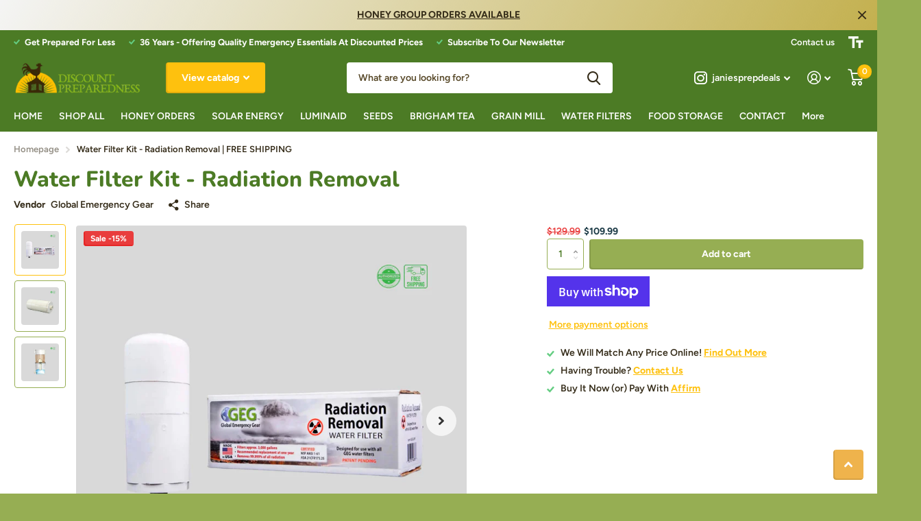

--- FILE ---
content_type: text/html; charset=utf-8
request_url: https://www.discountpreparedness.com/products/water-filter-kit-radiation-removal
body_size: 26768
content:
<!doctype html>
<html lang="en" data-theme="xtra" dir="ltr" class="no-js  ">
	<head>


		<meta charset="utf-8">
		<meta http-equiv="x-ua-compatible" content="ie=edge">
		<title>Water Filter Kit - Radiation Removal | FREE SHIPPING &ndash; Discount Preparedness</title><meta name="description" content="Great for camping, outdoors.  Invaluable in Disaster and Emergency Conditions. Use this kit to turn two of food-grade buckets into a gravity water filter that will filter approximately 3,000 gallons of water. Removes 99.999% of all radiation. Designed for use with all GEG/Ceramic water filters. Designed for use with th"><meta name="theme-color" content="">
		<meta name="MobileOptimized" content="320">
		<meta name="HandheldFriendly" content="true">
		<meta name="viewport" content="width=device-width, initial-scale=1, minimum-scale=1, maximum-scale=5, viewport-fit=cover, shrink-to-fit=no">
		<meta name="msapplication-config" content="//www.discountpreparedness.com/cdn/shop/t/2/assets/browserconfig.xml?v=52024572095365081671667716945">
		<link rel="canonical" href="https://www.discountpreparedness.com/products/water-filter-kit-radiation-removal">
    <link rel="preconnect" href="https://cdn.shopify.com" crossorigin>
		<link rel="preconnect" href="https://fonts.shopifycdn.com" crossorigin><link rel="preload" as="style" href="//www.discountpreparedness.com/cdn/shop/t/2/assets/screen.css?v=61318839813807467281668101235">
		<link rel="preload" as="style" href="//www.discountpreparedness.com/cdn/shop/t/2/assets/screen-settings.css?v=27689977417775559391759332322">
		
		<link rel="preload" as="font" href="//www.discountpreparedness.com/cdn/fonts/nunito/nunito_n8.a4faa34563722dcb4bd960ae538c49eb540a565f.woff2" type="font/woff2" crossorigin>
    <link rel="preload" as="font" href="//www.discountpreparedness.com/cdn/fonts/figtree/figtree_n6.9d1ea52bb49a0a86cfd1b0383d00f83d3fcc14de.woff2" type="font/woff2" crossorigin>
		<link rel="preload" as="font" href="//www.discountpreparedness.com/cdn/shop/t/2/assets/icomoon.woff2?v=142692698157823554481667716943" crossorigin>
		<link media="screen" rel="stylesheet" href="//www.discountpreparedness.com/cdn/shop/t/2/assets/screen.css?v=61318839813807467281668101235" id="core-css">
		
		<noscript><link rel="stylesheet" href="//www.discountpreparedness.com/cdn/shop/t/2/assets/async-menu.css?v=122444230410392462961668101236"></noscript><link media="screen" rel="stylesheet" href="//www.discountpreparedness.com/cdn/shop/t/2/assets/page-product.css?v=45184997565101531571667716941" id="product-css"><link media="screen" rel="stylesheet" href="//www.discountpreparedness.com/cdn/shop/t/2/assets/screen-settings.css?v=27689977417775559391759332322" id="custom-css">
<link rel="manifest" href="//www.discountpreparedness.com/cdn/shop/t/2/assets/manifest.json?v=69675086569049310631667716944">
		<link rel="preconnect" href="//cdn.shopify.com">
		<script>document.documentElement.classList.remove('no-js');</script>
		<meta name="msapplication-config" content="//www.discountpreparedness.com/cdn/shop/t/2/assets/browserconfig.xml?v=52024572095365081671667716945">
<meta property="og:title" content="Water Filter Kit - Radiation Removal">
<meta property="og:type" content="product">
<meta property="og:description" content="Great for camping, outdoors.  Invaluable in Disaster and Emergency Conditions. Use this kit to turn two of food-grade buckets into a gravity water filter that will filter approximately 3,000 gallons of water. Removes 99.999% of all radiation. Designed for use with all GEG/Ceramic water filters. Designed for use with th">
<meta property="og:site_name" content="Discount Preparedness">
<meta property="og:url" content="https://www.discountpreparedness.com/products/water-filter-kit-radiation-removal">

  
  <meta property="product:price:amount" content="$109.99">
  <meta property="og:price:amount" content="$109.99">
  <meta property="og:price:currency" content="USD">
  <meta property="og:availability" content="instock" />

<meta property="og:image" content="//www.discountpreparedness.com/cdn/shop/products/1_3d7fdca1-43df-437e-b8fc-8b7e60e9c94d.jpg?crop=center&height=500&v=1671270543&width=600">

<meta name="twitter:title" content="Water Filter Kit - Radiation Removal">
<meta name="twitter:description" content="Great for camping, outdoors.  Invaluable in Disaster and Emergency Conditions. Use this kit to turn two of food-grade buckets into a gravity water filter that will filter approximately 3,000 gallons of water. Removes 99.999% of all radiation. Designed for use with all GEG/Ceramic water filters. Designed for use with th">
<meta name="twitter:site" content="Discount Preparedness">

<meta property="twitter:image" content="//www.discountpreparedness.com/cdn/shop/products/1_3d7fdca1-43df-437e-b8fc-8b7e60e9c94d.jpg?crop=center&height=500&v=1671270543&width=600">
<script type="application/ld+json">
  [{
        "@context": "http://schema.org",
        "@type": "Product",
        "name": "Water Filter Kit - Radiation Removal",
        "url": "https://www.discountpreparedness.com/products/water-filter-kit-radiation-removal","brand": { "@type": "Brand", "name": "Global Emergency Gear" },"description": "Great for camping, outdoors.  Invaluable in Disaster and Emergency Conditions.\nUse this kit to turn two of food-grade buckets into a gravity water filter that will filter approximately 3,000 gallons of water. Removes 99.999% of all radiation. Designed for use with all GEG\/Ceramic water filters.\n\nDesigned for use with the 4 x 4 Water Filter Kits we carry\nThis filter removes  99.99% of all RADIATION\nFilters approximately 3,000 Gallons of water\nEasy installation\nAccepts water from floods, lake, rain, well, tap, river or stream\nUnlimited shelf life before filter activation \n\n\n*BUCKETS NOT INCLUDED*\nRadiation can enter the water supply due to both natural and man-made sources. Small traces of radioactivity are found in nearly all drinking water.  Many people are concerned about the potential dangers of potential pollutants from an nuclear energy plants, laboratories, an EMP \/ Nuclear Strike, and other sources. \nSome of the radionuclides that are responsible for the natural radioactivity in drinking water come from radioactive elements, and their decay products, that were incorporated in the earth at its formation, and others are produced continuously by cosmic ray bombardment.   Gross alpha radiation is one form of the energy released. As a result, gross alpha radiation can be found in your drinking water. \nThere is no way to know if your water contains any radionuclides without testing it. Municipal water supplies are regularly tested for these radioactive substances, but if you have a private well, you should be testing the water regularly for a range of possible contaminants.\nCERTIFIED - NSF ANSI 1-61 | FDA 21CFR173.25\nIf you have any questions at all, please feel free to \n\n\nMessage us directly on this platform 📥\n\nEmail Us janie@discountpreparedness.com | orders@discountpreparedness.com 📧\n\n\nCall during business hours (435) 669 - 2260 | 9:00am - 9:00pm MDT 📲\n\n","image": "//www.discountpreparedness.com/cdn/shop/products/1_3d7fdca1-43df-437e-b8fc-8b7e60e9c94d.jpg?crop=center&height=500&v=1671270543&width=600","offers": {
          "@type": "Offer",
          "price": "109.99",
          "url": "https://www.discountpreparedness.com/products/water-filter-kit-radiation-removal",
          "priceValidUntil": "2027-01-23",
          "priceCurrency": "USD",
            "availability": "https://schema.org/InStock",
            "inventoryLevel": "50"}
      },{
      "@context": "http://schema.org/",
      "@type": "Organization",
      "url": "https://www.discountpreparedness.com/products/water-filter-kit-radiation-removal",
      "name": "Discount Preparedness",
      "legalName": "Discount Preparedness",
      "description": "Great for camping, outdoors.  Invaluable in Disaster and Emergency Conditions. Use this kit to turn two of food-grade buckets into a gravity water filter that will filter approximately 3,000 gallons of water. Removes 99.999% of all radiation. Designed for use with all GEG/Ceramic water filters. Designed for use with th","contactPoint": {
        "@type": "ContactPoint",
        "contactType": "Customer service",
        "telephone": "435-669-2260"
      },
      "address": {
        "@type": "PostalAddress",
        "streetAddress": "P.O. Box 414",
        "addressLocality": "Veyo",
        "postalCode": "84782",
        "addressCountry": "UNITED STATES"
      }
    },
    {
      "@context": "http://schema.org",
      "@type": "WebSite",
      "url": "https://www.discountpreparedness.com/products/water-filter-kit-radiation-removal",
      "name": "Discount Preparedness",
      "description": "Great for camping, outdoors.  Invaluable in Disaster and Emergency Conditions. Use this kit to turn two of food-grade buckets into a gravity water filter that will filter approximately 3,000 gallons of water. Removes 99.999% of all radiation. Designed for use with all GEG/Ceramic water filters. Designed for use with th",
      "author": [
        {
          "@type": "Organization",
          "url": "https://www.someoneyouknow.online",
          "name": "Someoneyouknow",
          "address": {
            "@type": "PostalAddress",
            "streetAddress": "Wilhelminaplein 25",
            "addressLocality": "Eindhoven",
            "addressRegion": "NB",
            "postalCode": "5611 HG",
            "addressCountry": "NL"
          }
        }
      ]
    }
  ]
</script>

		<script>window.performance && window.performance.mark && window.performance.mark('shopify.content_for_header.start');</script><meta name="google-site-verification" content="fqlRhGIuH05ite_nzzKlbMAjWscoTfcB74dI6UiEeNY">
<meta name="google-site-verification" content="UZUKY2n6bOMzOmcOf8zhDEfchzyKFLrBOQMcaONnUMM">
<meta name="facebook-domain-verification" content="6whe7947lih91upm877ps02l5uv203">
<meta id="shopify-digital-wallet" name="shopify-digital-wallet" content="/66981331228/digital_wallets/dialog">
<meta name="shopify-checkout-api-token" content="05578c7aa6d4852fb89094ff7e364507">
<meta id="in-context-paypal-metadata" data-shop-id="66981331228" data-venmo-supported="false" data-environment="production" data-locale="en_US" data-paypal-v4="true" data-currency="USD">
<link rel="alternate" type="application/json+oembed" href="https://www.discountpreparedness.com/products/water-filter-kit-radiation-removal.oembed">
<script async="async" src="/checkouts/internal/preloads.js?locale=en-US"></script>
<link rel="preconnect" href="https://shop.app" crossorigin="anonymous">
<script async="async" src="https://shop.app/checkouts/internal/preloads.js?locale=en-US&shop_id=66981331228" crossorigin="anonymous"></script>
<script id="apple-pay-shop-capabilities" type="application/json">{"shopId":66981331228,"countryCode":"US","currencyCode":"USD","merchantCapabilities":["supports3DS"],"merchantId":"gid:\/\/shopify\/Shop\/66981331228","merchantName":"Discount Preparedness","requiredBillingContactFields":["postalAddress","email"],"requiredShippingContactFields":["postalAddress","email"],"shippingType":"shipping","supportedNetworks":["visa","masterCard","amex","discover","elo","jcb"],"total":{"type":"pending","label":"Discount Preparedness","amount":"1.00"},"shopifyPaymentsEnabled":true,"supportsSubscriptions":true}</script>
<script id="shopify-features" type="application/json">{"accessToken":"05578c7aa6d4852fb89094ff7e364507","betas":["rich-media-storefront-analytics"],"domain":"www.discountpreparedness.com","predictiveSearch":true,"shopId":66981331228,"locale":"en"}</script>
<script>var Shopify = Shopify || {};
Shopify.shop = "discountpreparedness.myshopify.com";
Shopify.locale = "en";
Shopify.currency = {"active":"USD","rate":"1.0"};
Shopify.country = "US";
Shopify.theme = {"name":"Xtra","id":137298870556,"schema_name":"Xtra","schema_version":"1.1.3","theme_store_id":1609,"role":"main"};
Shopify.theme.handle = "null";
Shopify.theme.style = {"id":null,"handle":null};
Shopify.cdnHost = "www.discountpreparedness.com/cdn";
Shopify.routes = Shopify.routes || {};
Shopify.routes.root = "/";</script>
<script type="module">!function(o){(o.Shopify=o.Shopify||{}).modules=!0}(window);</script>
<script>!function(o){function n(){var o=[];function n(){o.push(Array.prototype.slice.apply(arguments))}return n.q=o,n}var t=o.Shopify=o.Shopify||{};t.loadFeatures=n(),t.autoloadFeatures=n()}(window);</script>
<script>
  window.ShopifyPay = window.ShopifyPay || {};
  window.ShopifyPay.apiHost = "shop.app\/pay";
  window.ShopifyPay.redirectState = null;
</script>
<script id="shop-js-analytics" type="application/json">{"pageType":"product"}</script>
<script defer="defer" async type="module" src="//www.discountpreparedness.com/cdn/shopifycloud/shop-js/modules/v2/client.init-shop-cart-sync_BT-GjEfc.en.esm.js"></script>
<script defer="defer" async type="module" src="//www.discountpreparedness.com/cdn/shopifycloud/shop-js/modules/v2/chunk.common_D58fp_Oc.esm.js"></script>
<script defer="defer" async type="module" src="//www.discountpreparedness.com/cdn/shopifycloud/shop-js/modules/v2/chunk.modal_xMitdFEc.esm.js"></script>
<script type="module">
  await import("//www.discountpreparedness.com/cdn/shopifycloud/shop-js/modules/v2/client.init-shop-cart-sync_BT-GjEfc.en.esm.js");
await import("//www.discountpreparedness.com/cdn/shopifycloud/shop-js/modules/v2/chunk.common_D58fp_Oc.esm.js");
await import("//www.discountpreparedness.com/cdn/shopifycloud/shop-js/modules/v2/chunk.modal_xMitdFEc.esm.js");

  window.Shopify.SignInWithShop?.initShopCartSync?.({"fedCMEnabled":true,"windoidEnabled":true});

</script>
<script defer="defer" async type="module" src="//www.discountpreparedness.com/cdn/shopifycloud/shop-js/modules/v2/client.payment-terms_Ci9AEqFq.en.esm.js"></script>
<script defer="defer" async type="module" src="//www.discountpreparedness.com/cdn/shopifycloud/shop-js/modules/v2/chunk.common_D58fp_Oc.esm.js"></script>
<script defer="defer" async type="module" src="//www.discountpreparedness.com/cdn/shopifycloud/shop-js/modules/v2/chunk.modal_xMitdFEc.esm.js"></script>
<script type="module">
  await import("//www.discountpreparedness.com/cdn/shopifycloud/shop-js/modules/v2/client.payment-terms_Ci9AEqFq.en.esm.js");
await import("//www.discountpreparedness.com/cdn/shopifycloud/shop-js/modules/v2/chunk.common_D58fp_Oc.esm.js");
await import("//www.discountpreparedness.com/cdn/shopifycloud/shop-js/modules/v2/chunk.modal_xMitdFEc.esm.js");

  
</script>
<script>
  window.Shopify = window.Shopify || {};
  if (!window.Shopify.featureAssets) window.Shopify.featureAssets = {};
  window.Shopify.featureAssets['shop-js'] = {"shop-cart-sync":["modules/v2/client.shop-cart-sync_DZOKe7Ll.en.esm.js","modules/v2/chunk.common_D58fp_Oc.esm.js","modules/v2/chunk.modal_xMitdFEc.esm.js"],"init-fed-cm":["modules/v2/client.init-fed-cm_B6oLuCjv.en.esm.js","modules/v2/chunk.common_D58fp_Oc.esm.js","modules/v2/chunk.modal_xMitdFEc.esm.js"],"shop-cash-offers":["modules/v2/client.shop-cash-offers_D2sdYoxE.en.esm.js","modules/v2/chunk.common_D58fp_Oc.esm.js","modules/v2/chunk.modal_xMitdFEc.esm.js"],"shop-login-button":["modules/v2/client.shop-login-button_QeVjl5Y3.en.esm.js","modules/v2/chunk.common_D58fp_Oc.esm.js","modules/v2/chunk.modal_xMitdFEc.esm.js"],"pay-button":["modules/v2/client.pay-button_DXTOsIq6.en.esm.js","modules/v2/chunk.common_D58fp_Oc.esm.js","modules/v2/chunk.modal_xMitdFEc.esm.js"],"shop-button":["modules/v2/client.shop-button_DQZHx9pm.en.esm.js","modules/v2/chunk.common_D58fp_Oc.esm.js","modules/v2/chunk.modal_xMitdFEc.esm.js"],"avatar":["modules/v2/client.avatar_BTnouDA3.en.esm.js"],"init-windoid":["modules/v2/client.init-windoid_CR1B-cfM.en.esm.js","modules/v2/chunk.common_D58fp_Oc.esm.js","modules/v2/chunk.modal_xMitdFEc.esm.js"],"init-shop-for-new-customer-accounts":["modules/v2/client.init-shop-for-new-customer-accounts_C_vY_xzh.en.esm.js","modules/v2/client.shop-login-button_QeVjl5Y3.en.esm.js","modules/v2/chunk.common_D58fp_Oc.esm.js","modules/v2/chunk.modal_xMitdFEc.esm.js"],"init-shop-email-lookup-coordinator":["modules/v2/client.init-shop-email-lookup-coordinator_BI7n9ZSv.en.esm.js","modules/v2/chunk.common_D58fp_Oc.esm.js","modules/v2/chunk.modal_xMitdFEc.esm.js"],"init-shop-cart-sync":["modules/v2/client.init-shop-cart-sync_BT-GjEfc.en.esm.js","modules/v2/chunk.common_D58fp_Oc.esm.js","modules/v2/chunk.modal_xMitdFEc.esm.js"],"shop-toast-manager":["modules/v2/client.shop-toast-manager_DiYdP3xc.en.esm.js","modules/v2/chunk.common_D58fp_Oc.esm.js","modules/v2/chunk.modal_xMitdFEc.esm.js"],"init-customer-accounts":["modules/v2/client.init-customer-accounts_D9ZNqS-Q.en.esm.js","modules/v2/client.shop-login-button_QeVjl5Y3.en.esm.js","modules/v2/chunk.common_D58fp_Oc.esm.js","modules/v2/chunk.modal_xMitdFEc.esm.js"],"init-customer-accounts-sign-up":["modules/v2/client.init-customer-accounts-sign-up_iGw4briv.en.esm.js","modules/v2/client.shop-login-button_QeVjl5Y3.en.esm.js","modules/v2/chunk.common_D58fp_Oc.esm.js","modules/v2/chunk.modal_xMitdFEc.esm.js"],"shop-follow-button":["modules/v2/client.shop-follow-button_CqMgW2wH.en.esm.js","modules/v2/chunk.common_D58fp_Oc.esm.js","modules/v2/chunk.modal_xMitdFEc.esm.js"],"checkout-modal":["modules/v2/client.checkout-modal_xHeaAweL.en.esm.js","modules/v2/chunk.common_D58fp_Oc.esm.js","modules/v2/chunk.modal_xMitdFEc.esm.js"],"shop-login":["modules/v2/client.shop-login_D91U-Q7h.en.esm.js","modules/v2/chunk.common_D58fp_Oc.esm.js","modules/v2/chunk.modal_xMitdFEc.esm.js"],"lead-capture":["modules/v2/client.lead-capture_BJmE1dJe.en.esm.js","modules/v2/chunk.common_D58fp_Oc.esm.js","modules/v2/chunk.modal_xMitdFEc.esm.js"],"payment-terms":["modules/v2/client.payment-terms_Ci9AEqFq.en.esm.js","modules/v2/chunk.common_D58fp_Oc.esm.js","modules/v2/chunk.modal_xMitdFEc.esm.js"]};
</script>
<script>(function() {
  var isLoaded = false;
  function asyncLoad() {
    if (isLoaded) return;
    isLoaded = true;
    var urls = ["https:\/\/cdn.shopify.com\/s\/files\/1\/0669\/8133\/1228\/t\/2\/assets\/affirmShopify.js?v=1679522824\u0026shop=discountpreparedness.myshopify.com"];
    for (var i = 0; i < urls.length; i++) {
      var s = document.createElement('script');
      s.type = 'text/javascript';
      s.async = true;
      s.src = urls[i];
      var x = document.getElementsByTagName('script')[0];
      x.parentNode.insertBefore(s, x);
    }
  };
  if(window.attachEvent) {
    window.attachEvent('onload', asyncLoad);
  } else {
    window.addEventListener('load', asyncLoad, false);
  }
})();</script>
<script id="__st">var __st={"a":66981331228,"offset":-25200,"reqid":"980a7070-4d2e-4001-8e23-c9884e25951c-1769205319","pageurl":"www.discountpreparedness.com\/products\/water-filter-kit-radiation-removal","u":"bfc85199e208","p":"product","rtyp":"product","rid":7997909205276};</script>
<script>window.ShopifyPaypalV4VisibilityTracking = true;</script>
<script id="captcha-bootstrap">!function(){'use strict';const t='contact',e='account',n='new_comment',o=[[t,t],['blogs',n],['comments',n],[t,'customer']],c=[[e,'customer_login'],[e,'guest_login'],[e,'recover_customer_password'],[e,'create_customer']],r=t=>t.map((([t,e])=>`form[action*='/${t}']:not([data-nocaptcha='true']) input[name='form_type'][value='${e}']`)).join(','),a=t=>()=>t?[...document.querySelectorAll(t)].map((t=>t.form)):[];function s(){const t=[...o],e=r(t);return a(e)}const i='password',u='form_key',d=['recaptcha-v3-token','g-recaptcha-response','h-captcha-response',i],f=()=>{try{return window.sessionStorage}catch{return}},m='__shopify_v',_=t=>t.elements[u];function p(t,e,n=!1){try{const o=window.sessionStorage,c=JSON.parse(o.getItem(e)),{data:r}=function(t){const{data:e,action:n}=t;return t[m]||n?{data:e,action:n}:{data:t,action:n}}(c);for(const[e,n]of Object.entries(r))t.elements[e]&&(t.elements[e].value=n);n&&o.removeItem(e)}catch(o){console.error('form repopulation failed',{error:o})}}const l='form_type',E='cptcha';function T(t){t.dataset[E]=!0}const w=window,h=w.document,L='Shopify',v='ce_forms',y='captcha';let A=!1;((t,e)=>{const n=(g='f06e6c50-85a8-45c8-87d0-21a2b65856fe',I='https://cdn.shopify.com/shopifycloud/storefront-forms-hcaptcha/ce_storefront_forms_captcha_hcaptcha.v1.5.2.iife.js',D={infoText:'Protected by hCaptcha',privacyText:'Privacy',termsText:'Terms'},(t,e,n)=>{const o=w[L][v],c=o.bindForm;if(c)return c(t,g,e,D).then(n);var r;o.q.push([[t,g,e,D],n]),r=I,A||(h.body.append(Object.assign(h.createElement('script'),{id:'captcha-provider',async:!0,src:r})),A=!0)});var g,I,D;w[L]=w[L]||{},w[L][v]=w[L][v]||{},w[L][v].q=[],w[L][y]=w[L][y]||{},w[L][y].protect=function(t,e){n(t,void 0,e),T(t)},Object.freeze(w[L][y]),function(t,e,n,w,h,L){const[v,y,A,g]=function(t,e,n){const i=e?o:[],u=t?c:[],d=[...i,...u],f=r(d),m=r(i),_=r(d.filter((([t,e])=>n.includes(e))));return[a(f),a(m),a(_),s()]}(w,h,L),I=t=>{const e=t.target;return e instanceof HTMLFormElement?e:e&&e.form},D=t=>v().includes(t);t.addEventListener('submit',(t=>{const e=I(t);if(!e)return;const n=D(e)&&!e.dataset.hcaptchaBound&&!e.dataset.recaptchaBound,o=_(e),c=g().includes(e)&&(!o||!o.value);(n||c)&&t.preventDefault(),c&&!n&&(function(t){try{if(!f())return;!function(t){const e=f();if(!e)return;const n=_(t);if(!n)return;const o=n.value;o&&e.removeItem(o)}(t);const e=Array.from(Array(32),(()=>Math.random().toString(36)[2])).join('');!function(t,e){_(t)||t.append(Object.assign(document.createElement('input'),{type:'hidden',name:u})),t.elements[u].value=e}(t,e),function(t,e){const n=f();if(!n)return;const o=[...t.querySelectorAll(`input[type='${i}']`)].map((({name:t})=>t)),c=[...d,...o],r={};for(const[a,s]of new FormData(t).entries())c.includes(a)||(r[a]=s);n.setItem(e,JSON.stringify({[m]:1,action:t.action,data:r}))}(t,e)}catch(e){console.error('failed to persist form',e)}}(e),e.submit())}));const S=(t,e)=>{t&&!t.dataset[E]&&(n(t,e.some((e=>e===t))),T(t))};for(const o of['focusin','change'])t.addEventListener(o,(t=>{const e=I(t);D(e)&&S(e,y())}));const B=e.get('form_key'),M=e.get(l),P=B&&M;t.addEventListener('DOMContentLoaded',(()=>{const t=y();if(P)for(const e of t)e.elements[l].value===M&&p(e,B);[...new Set([...A(),...v().filter((t=>'true'===t.dataset.shopifyCaptcha))])].forEach((e=>S(e,t)))}))}(h,new URLSearchParams(w.location.search),n,t,e,['guest_login'])})(!0,!0)}();</script>
<script integrity="sha256-4kQ18oKyAcykRKYeNunJcIwy7WH5gtpwJnB7kiuLZ1E=" data-source-attribution="shopify.loadfeatures" defer="defer" src="//www.discountpreparedness.com/cdn/shopifycloud/storefront/assets/storefront/load_feature-a0a9edcb.js" crossorigin="anonymous"></script>
<script crossorigin="anonymous" defer="defer" src="//www.discountpreparedness.com/cdn/shopifycloud/storefront/assets/shopify_pay/storefront-65b4c6d7.js?v=20250812"></script>
<script data-source-attribution="shopify.dynamic_checkout.dynamic.init">var Shopify=Shopify||{};Shopify.PaymentButton=Shopify.PaymentButton||{isStorefrontPortableWallets:!0,init:function(){window.Shopify.PaymentButton.init=function(){};var t=document.createElement("script");t.src="https://www.discountpreparedness.com/cdn/shopifycloud/portable-wallets/latest/portable-wallets.en.js",t.type="module",document.head.appendChild(t)}};
</script>
<script data-source-attribution="shopify.dynamic_checkout.buyer_consent">
  function portableWalletsHideBuyerConsent(e){var t=document.getElementById("shopify-buyer-consent"),n=document.getElementById("shopify-subscription-policy-button");t&&n&&(t.classList.add("hidden"),t.setAttribute("aria-hidden","true"),n.removeEventListener("click",e))}function portableWalletsShowBuyerConsent(e){var t=document.getElementById("shopify-buyer-consent"),n=document.getElementById("shopify-subscription-policy-button");t&&n&&(t.classList.remove("hidden"),t.removeAttribute("aria-hidden"),n.addEventListener("click",e))}window.Shopify?.PaymentButton&&(window.Shopify.PaymentButton.hideBuyerConsent=portableWalletsHideBuyerConsent,window.Shopify.PaymentButton.showBuyerConsent=portableWalletsShowBuyerConsent);
</script>
<script>
  function portableWalletsCleanup(e){e&&e.src&&console.error("Failed to load portable wallets script "+e.src);var t=document.querySelectorAll("shopify-accelerated-checkout .shopify-payment-button__skeleton, shopify-accelerated-checkout-cart .wallet-cart-button__skeleton"),e=document.getElementById("shopify-buyer-consent");for(let e=0;e<t.length;e++)t[e].remove();e&&e.remove()}function portableWalletsNotLoadedAsModule(e){e instanceof ErrorEvent&&"string"==typeof e.message&&e.message.includes("import.meta")&&"string"==typeof e.filename&&e.filename.includes("portable-wallets")&&(window.removeEventListener("error",portableWalletsNotLoadedAsModule),window.Shopify.PaymentButton.failedToLoad=e,"loading"===document.readyState?document.addEventListener("DOMContentLoaded",window.Shopify.PaymentButton.init):window.Shopify.PaymentButton.init())}window.addEventListener("error",portableWalletsNotLoadedAsModule);
</script>

<script type="module" src="https://www.discountpreparedness.com/cdn/shopifycloud/portable-wallets/latest/portable-wallets.en.js" onError="portableWalletsCleanup(this)" crossorigin="anonymous"></script>
<script nomodule>
  document.addEventListener("DOMContentLoaded", portableWalletsCleanup);
</script>

<link id="shopify-accelerated-checkout-styles" rel="stylesheet" media="screen" href="https://www.discountpreparedness.com/cdn/shopifycloud/portable-wallets/latest/accelerated-checkout-backwards-compat.css" crossorigin="anonymous">
<style id="shopify-accelerated-checkout-cart">
        #shopify-buyer-consent {
  margin-top: 1em;
  display: inline-block;
  width: 100%;
}

#shopify-buyer-consent.hidden {
  display: none;
}

#shopify-subscription-policy-button {
  background: none;
  border: none;
  padding: 0;
  text-decoration: underline;
  font-size: inherit;
  cursor: pointer;
}

#shopify-subscription-policy-button::before {
  box-shadow: none;
}

      </style>

<script>window.performance && window.performance.mark && window.performance.mark('shopify.content_for_header.end');</script>
		
	<link href="https://monorail-edge.shopifysvc.com" rel="dns-prefetch">
<script>(function(){if ("sendBeacon" in navigator && "performance" in window) {try {var session_token_from_headers = performance.getEntriesByType('navigation')[0].serverTiming.find(x => x.name == '_s').description;} catch {var session_token_from_headers = undefined;}var session_cookie_matches = document.cookie.match(/_shopify_s=([^;]*)/);var session_token_from_cookie = session_cookie_matches && session_cookie_matches.length === 2 ? session_cookie_matches[1] : "";var session_token = session_token_from_headers || session_token_from_cookie || "";function handle_abandonment_event(e) {var entries = performance.getEntries().filter(function(entry) {return /monorail-edge.shopifysvc.com/.test(entry.name);});if (!window.abandonment_tracked && entries.length === 0) {window.abandonment_tracked = true;var currentMs = Date.now();var navigation_start = performance.timing.navigationStart;var payload = {shop_id: 66981331228,url: window.location.href,navigation_start,duration: currentMs - navigation_start,session_token,page_type: "product"};window.navigator.sendBeacon("https://monorail-edge.shopifysvc.com/v1/produce", JSON.stringify({schema_id: "online_store_buyer_site_abandonment/1.1",payload: payload,metadata: {event_created_at_ms: currentMs,event_sent_at_ms: currentMs}}));}}window.addEventListener('pagehide', handle_abandonment_event);}}());</script>
<script id="web-pixels-manager-setup">(function e(e,d,r,n,o){if(void 0===o&&(o={}),!Boolean(null===(a=null===(i=window.Shopify)||void 0===i?void 0:i.analytics)||void 0===a?void 0:a.replayQueue)){var i,a;window.Shopify=window.Shopify||{};var t=window.Shopify;t.analytics=t.analytics||{};var s=t.analytics;s.replayQueue=[],s.publish=function(e,d,r){return s.replayQueue.push([e,d,r]),!0};try{self.performance.mark("wpm:start")}catch(e){}var l=function(){var e={modern:/Edge?\/(1{2}[4-9]|1[2-9]\d|[2-9]\d{2}|\d{4,})\.\d+(\.\d+|)|Firefox\/(1{2}[4-9]|1[2-9]\d|[2-9]\d{2}|\d{4,})\.\d+(\.\d+|)|Chrom(ium|e)\/(9{2}|\d{3,})\.\d+(\.\d+|)|(Maci|X1{2}).+ Version\/(15\.\d+|(1[6-9]|[2-9]\d|\d{3,})\.\d+)([,.]\d+|)( \(\w+\)|)( Mobile\/\w+|) Safari\/|Chrome.+OPR\/(9{2}|\d{3,})\.\d+\.\d+|(CPU[ +]OS|iPhone[ +]OS|CPU[ +]iPhone|CPU IPhone OS|CPU iPad OS)[ +]+(15[._]\d+|(1[6-9]|[2-9]\d|\d{3,})[._]\d+)([._]\d+|)|Android:?[ /-](13[3-9]|1[4-9]\d|[2-9]\d{2}|\d{4,})(\.\d+|)(\.\d+|)|Android.+Firefox\/(13[5-9]|1[4-9]\d|[2-9]\d{2}|\d{4,})\.\d+(\.\d+|)|Android.+Chrom(ium|e)\/(13[3-9]|1[4-9]\d|[2-9]\d{2}|\d{4,})\.\d+(\.\d+|)|SamsungBrowser\/([2-9]\d|\d{3,})\.\d+/,legacy:/Edge?\/(1[6-9]|[2-9]\d|\d{3,})\.\d+(\.\d+|)|Firefox\/(5[4-9]|[6-9]\d|\d{3,})\.\d+(\.\d+|)|Chrom(ium|e)\/(5[1-9]|[6-9]\d|\d{3,})\.\d+(\.\d+|)([\d.]+$|.*Safari\/(?![\d.]+ Edge\/[\d.]+$))|(Maci|X1{2}).+ Version\/(10\.\d+|(1[1-9]|[2-9]\d|\d{3,})\.\d+)([,.]\d+|)( \(\w+\)|)( Mobile\/\w+|) Safari\/|Chrome.+OPR\/(3[89]|[4-9]\d|\d{3,})\.\d+\.\d+|(CPU[ +]OS|iPhone[ +]OS|CPU[ +]iPhone|CPU IPhone OS|CPU iPad OS)[ +]+(10[._]\d+|(1[1-9]|[2-9]\d|\d{3,})[._]\d+)([._]\d+|)|Android:?[ /-](13[3-9]|1[4-9]\d|[2-9]\d{2}|\d{4,})(\.\d+|)(\.\d+|)|Mobile Safari.+OPR\/([89]\d|\d{3,})\.\d+\.\d+|Android.+Firefox\/(13[5-9]|1[4-9]\d|[2-9]\d{2}|\d{4,})\.\d+(\.\d+|)|Android.+Chrom(ium|e)\/(13[3-9]|1[4-9]\d|[2-9]\d{2}|\d{4,})\.\d+(\.\d+|)|Android.+(UC? ?Browser|UCWEB|U3)[ /]?(15\.([5-9]|\d{2,})|(1[6-9]|[2-9]\d|\d{3,})\.\d+)\.\d+|SamsungBrowser\/(5\.\d+|([6-9]|\d{2,})\.\d+)|Android.+MQ{2}Browser\/(14(\.(9|\d{2,})|)|(1[5-9]|[2-9]\d|\d{3,})(\.\d+|))(\.\d+|)|K[Aa][Ii]OS\/(3\.\d+|([4-9]|\d{2,})\.\d+)(\.\d+|)/},d=e.modern,r=e.legacy,n=navigator.userAgent;return n.match(d)?"modern":n.match(r)?"legacy":"unknown"}(),u="modern"===l?"modern":"legacy",c=(null!=n?n:{modern:"",legacy:""})[u],f=function(e){return[e.baseUrl,"/wpm","/b",e.hashVersion,"modern"===e.buildTarget?"m":"l",".js"].join("")}({baseUrl:d,hashVersion:r,buildTarget:u}),m=function(e){var d=e.version,r=e.bundleTarget,n=e.surface,o=e.pageUrl,i=e.monorailEndpoint;return{emit:function(e){var a=e.status,t=e.errorMsg,s=(new Date).getTime(),l=JSON.stringify({metadata:{event_sent_at_ms:s},events:[{schema_id:"web_pixels_manager_load/3.1",payload:{version:d,bundle_target:r,page_url:o,status:a,surface:n,error_msg:t},metadata:{event_created_at_ms:s}}]});if(!i)return console&&console.warn&&console.warn("[Web Pixels Manager] No Monorail endpoint provided, skipping logging."),!1;try{return self.navigator.sendBeacon.bind(self.navigator)(i,l)}catch(e){}var u=new XMLHttpRequest;try{return u.open("POST",i,!0),u.setRequestHeader("Content-Type","text/plain"),u.send(l),!0}catch(e){return console&&console.warn&&console.warn("[Web Pixels Manager] Got an unhandled error while logging to Monorail."),!1}}}}({version:r,bundleTarget:l,surface:e.surface,pageUrl:self.location.href,monorailEndpoint:e.monorailEndpoint});try{o.browserTarget=l,function(e){var d=e.src,r=e.async,n=void 0===r||r,o=e.onload,i=e.onerror,a=e.sri,t=e.scriptDataAttributes,s=void 0===t?{}:t,l=document.createElement("script"),u=document.querySelector("head"),c=document.querySelector("body");if(l.async=n,l.src=d,a&&(l.integrity=a,l.crossOrigin="anonymous"),s)for(var f in s)if(Object.prototype.hasOwnProperty.call(s,f))try{l.dataset[f]=s[f]}catch(e){}if(o&&l.addEventListener("load",o),i&&l.addEventListener("error",i),u)u.appendChild(l);else{if(!c)throw new Error("Did not find a head or body element to append the script");c.appendChild(l)}}({src:f,async:!0,onload:function(){if(!function(){var e,d;return Boolean(null===(d=null===(e=window.Shopify)||void 0===e?void 0:e.analytics)||void 0===d?void 0:d.initialized)}()){var d=window.webPixelsManager.init(e)||void 0;if(d){var r=window.Shopify.analytics;r.replayQueue.forEach((function(e){var r=e[0],n=e[1],o=e[2];d.publishCustomEvent(r,n,o)})),r.replayQueue=[],r.publish=d.publishCustomEvent,r.visitor=d.visitor,r.initialized=!0}}},onerror:function(){return m.emit({status:"failed",errorMsg:"".concat(f," has failed to load")})},sri:function(e){var d=/^sha384-[A-Za-z0-9+/=]+$/;return"string"==typeof e&&d.test(e)}(c)?c:"",scriptDataAttributes:o}),m.emit({status:"loading"})}catch(e){m.emit({status:"failed",errorMsg:(null==e?void 0:e.message)||"Unknown error"})}}})({shopId: 66981331228,storefrontBaseUrl: "https://www.discountpreparedness.com",extensionsBaseUrl: "https://extensions.shopifycdn.com/cdn/shopifycloud/web-pixels-manager",monorailEndpoint: "https://monorail-edge.shopifysvc.com/unstable/produce_batch",surface: "storefront-renderer",enabledBetaFlags: ["2dca8a86"],webPixelsConfigList: [{"id":"834863388","configuration":"{\"config\":\"{\\\"pixel_id\\\":\\\"GT-KT9X57K\\\",\\\"google_tag_ids\\\":[\\\"GT-KT9X57K\\\"],\\\"target_country\\\":\\\"US\\\",\\\"gtag_events\\\":[{\\\"type\\\":\\\"view_item\\\",\\\"action_label\\\":\\\"MC-8FR9Z8ECYF\\\"},{\\\"type\\\":\\\"purchase\\\",\\\"action_label\\\":\\\"MC-8FR9Z8ECYF\\\"},{\\\"type\\\":\\\"page_view\\\",\\\"action_label\\\":\\\"MC-8FR9Z8ECYF\\\"}],\\\"enable_monitoring_mode\\\":false}\"}","eventPayloadVersion":"v1","runtimeContext":"OPEN","scriptVersion":"b2a88bafab3e21179ed38636efcd8a93","type":"APP","apiClientId":1780363,"privacyPurposes":[],"dataSharingAdjustments":{"protectedCustomerApprovalScopes":["read_customer_address","read_customer_email","read_customer_name","read_customer_personal_data","read_customer_phone"]}},{"id":"384172316","configuration":"{\"pixel_id\":\"297096789599834\",\"pixel_type\":\"facebook_pixel\",\"metaapp_system_user_token\":\"-\"}","eventPayloadVersion":"v1","runtimeContext":"OPEN","scriptVersion":"ca16bc87fe92b6042fbaa3acc2fbdaa6","type":"APP","apiClientId":2329312,"privacyPurposes":["ANALYTICS","MARKETING","SALE_OF_DATA"],"dataSharingAdjustments":{"protectedCustomerApprovalScopes":["read_customer_address","read_customer_email","read_customer_name","read_customer_personal_data","read_customer_phone"]}},{"id":"shopify-app-pixel","configuration":"{}","eventPayloadVersion":"v1","runtimeContext":"STRICT","scriptVersion":"0450","apiClientId":"shopify-pixel","type":"APP","privacyPurposes":["ANALYTICS","MARKETING"]},{"id":"shopify-custom-pixel","eventPayloadVersion":"v1","runtimeContext":"LAX","scriptVersion":"0450","apiClientId":"shopify-pixel","type":"CUSTOM","privacyPurposes":["ANALYTICS","MARKETING"]}],isMerchantRequest: false,initData: {"shop":{"name":"Discount Preparedness","paymentSettings":{"currencyCode":"USD"},"myshopifyDomain":"discountpreparedness.myshopify.com","countryCode":"US","storefrontUrl":"https:\/\/www.discountpreparedness.com"},"customer":null,"cart":null,"checkout":null,"productVariants":[{"price":{"amount":109.99,"currencyCode":"USD"},"product":{"title":"Water Filter Kit - Radiation Removal","vendor":"Global Emergency Gear","id":"7997909205276","untranslatedTitle":"Water Filter Kit - Radiation Removal","url":"\/products\/water-filter-kit-radiation-removal","type":"Water Filters"},"id":"43725044056348","image":{"src":"\/\/www.discountpreparedness.com\/cdn\/shop\/products\/1_3d7fdca1-43df-437e-b8fc-8b7e60e9c94d.jpg?v=1671270543"},"sku":"","title":"Default Title","untranslatedTitle":"Default Title"}],"purchasingCompany":null},},"https://www.discountpreparedness.com/cdn","fcfee988w5aeb613cpc8e4bc33m6693e112",{"modern":"","legacy":""},{"shopId":"66981331228","storefrontBaseUrl":"https:\/\/www.discountpreparedness.com","extensionBaseUrl":"https:\/\/extensions.shopifycdn.com\/cdn\/shopifycloud\/web-pixels-manager","surface":"storefront-renderer","enabledBetaFlags":"[\"2dca8a86\"]","isMerchantRequest":"false","hashVersion":"fcfee988w5aeb613cpc8e4bc33m6693e112","publish":"custom","events":"[[\"page_viewed\",{}],[\"product_viewed\",{\"productVariant\":{\"price\":{\"amount\":109.99,\"currencyCode\":\"USD\"},\"product\":{\"title\":\"Water Filter Kit - Radiation Removal\",\"vendor\":\"Global Emergency Gear\",\"id\":\"7997909205276\",\"untranslatedTitle\":\"Water Filter Kit - Radiation Removal\",\"url\":\"\/products\/water-filter-kit-radiation-removal\",\"type\":\"Water Filters\"},\"id\":\"43725044056348\",\"image\":{\"src\":\"\/\/www.discountpreparedness.com\/cdn\/shop\/products\/1_3d7fdca1-43df-437e-b8fc-8b7e60e9c94d.jpg?v=1671270543\"},\"sku\":\"\",\"title\":\"Default Title\",\"untranslatedTitle\":\"Default Title\"}}]]"});</script><script>
  window.ShopifyAnalytics = window.ShopifyAnalytics || {};
  window.ShopifyAnalytics.meta = window.ShopifyAnalytics.meta || {};
  window.ShopifyAnalytics.meta.currency = 'USD';
  var meta = {"product":{"id":7997909205276,"gid":"gid:\/\/shopify\/Product\/7997909205276","vendor":"Global Emergency Gear","type":"Water Filters","handle":"water-filter-kit-radiation-removal","variants":[{"id":43725044056348,"price":10999,"name":"Water Filter Kit - Radiation Removal","public_title":null,"sku":""}],"remote":false},"page":{"pageType":"product","resourceType":"product","resourceId":7997909205276,"requestId":"980a7070-4d2e-4001-8e23-c9884e25951c-1769205319"}};
  for (var attr in meta) {
    window.ShopifyAnalytics.meta[attr] = meta[attr];
  }
</script>
<script class="analytics">
  (function () {
    var customDocumentWrite = function(content) {
      var jquery = null;

      if (window.jQuery) {
        jquery = window.jQuery;
      } else if (window.Checkout && window.Checkout.$) {
        jquery = window.Checkout.$;
      }

      if (jquery) {
        jquery('body').append(content);
      }
    };

    var hasLoggedConversion = function(token) {
      if (token) {
        return document.cookie.indexOf('loggedConversion=' + token) !== -1;
      }
      return false;
    }

    var setCookieIfConversion = function(token) {
      if (token) {
        var twoMonthsFromNow = new Date(Date.now());
        twoMonthsFromNow.setMonth(twoMonthsFromNow.getMonth() + 2);

        document.cookie = 'loggedConversion=' + token + '; expires=' + twoMonthsFromNow;
      }
    }

    var trekkie = window.ShopifyAnalytics.lib = window.trekkie = window.trekkie || [];
    if (trekkie.integrations) {
      return;
    }
    trekkie.methods = [
      'identify',
      'page',
      'ready',
      'track',
      'trackForm',
      'trackLink'
    ];
    trekkie.factory = function(method) {
      return function() {
        var args = Array.prototype.slice.call(arguments);
        args.unshift(method);
        trekkie.push(args);
        return trekkie;
      };
    };
    for (var i = 0; i < trekkie.methods.length; i++) {
      var key = trekkie.methods[i];
      trekkie[key] = trekkie.factory(key);
    }
    trekkie.load = function(config) {
      trekkie.config = config || {};
      trekkie.config.initialDocumentCookie = document.cookie;
      var first = document.getElementsByTagName('script')[0];
      var script = document.createElement('script');
      script.type = 'text/javascript';
      script.onerror = function(e) {
        var scriptFallback = document.createElement('script');
        scriptFallback.type = 'text/javascript';
        scriptFallback.onerror = function(error) {
                var Monorail = {
      produce: function produce(monorailDomain, schemaId, payload) {
        var currentMs = new Date().getTime();
        var event = {
          schema_id: schemaId,
          payload: payload,
          metadata: {
            event_created_at_ms: currentMs,
            event_sent_at_ms: currentMs
          }
        };
        return Monorail.sendRequest("https://" + monorailDomain + "/v1/produce", JSON.stringify(event));
      },
      sendRequest: function sendRequest(endpointUrl, payload) {
        // Try the sendBeacon API
        if (window && window.navigator && typeof window.navigator.sendBeacon === 'function' && typeof window.Blob === 'function' && !Monorail.isIos12()) {
          var blobData = new window.Blob([payload], {
            type: 'text/plain'
          });

          if (window.navigator.sendBeacon(endpointUrl, blobData)) {
            return true;
          } // sendBeacon was not successful

        } // XHR beacon

        var xhr = new XMLHttpRequest();

        try {
          xhr.open('POST', endpointUrl);
          xhr.setRequestHeader('Content-Type', 'text/plain');
          xhr.send(payload);
        } catch (e) {
          console.log(e);
        }

        return false;
      },
      isIos12: function isIos12() {
        return window.navigator.userAgent.lastIndexOf('iPhone; CPU iPhone OS 12_') !== -1 || window.navigator.userAgent.lastIndexOf('iPad; CPU OS 12_') !== -1;
      }
    };
    Monorail.produce('monorail-edge.shopifysvc.com',
      'trekkie_storefront_load_errors/1.1',
      {shop_id: 66981331228,
      theme_id: 137298870556,
      app_name: "storefront",
      context_url: window.location.href,
      source_url: "//www.discountpreparedness.com/cdn/s/trekkie.storefront.8d95595f799fbf7e1d32231b9a28fd43b70c67d3.min.js"});

        };
        scriptFallback.async = true;
        scriptFallback.src = '//www.discountpreparedness.com/cdn/s/trekkie.storefront.8d95595f799fbf7e1d32231b9a28fd43b70c67d3.min.js';
        first.parentNode.insertBefore(scriptFallback, first);
      };
      script.async = true;
      script.src = '//www.discountpreparedness.com/cdn/s/trekkie.storefront.8d95595f799fbf7e1d32231b9a28fd43b70c67d3.min.js';
      first.parentNode.insertBefore(script, first);
    };
    trekkie.load(
      {"Trekkie":{"appName":"storefront","development":false,"defaultAttributes":{"shopId":66981331228,"isMerchantRequest":null,"themeId":137298870556,"themeCityHash":"7615630596966997093","contentLanguage":"en","currency":"USD","eventMetadataId":"0fc9726a-c247-47c9-b032-cb29aa4e02ce"},"isServerSideCookieWritingEnabled":true,"monorailRegion":"shop_domain","enabledBetaFlags":["65f19447"]},"Session Attribution":{},"S2S":{"facebookCapiEnabled":true,"source":"trekkie-storefront-renderer","apiClientId":580111}}
    );

    var loaded = false;
    trekkie.ready(function() {
      if (loaded) return;
      loaded = true;

      window.ShopifyAnalytics.lib = window.trekkie;

      var originalDocumentWrite = document.write;
      document.write = customDocumentWrite;
      try { window.ShopifyAnalytics.merchantGoogleAnalytics.call(this); } catch(error) {};
      document.write = originalDocumentWrite;

      window.ShopifyAnalytics.lib.page(null,{"pageType":"product","resourceType":"product","resourceId":7997909205276,"requestId":"980a7070-4d2e-4001-8e23-c9884e25951c-1769205319","shopifyEmitted":true});

      var match = window.location.pathname.match(/checkouts\/(.+)\/(thank_you|post_purchase)/)
      var token = match? match[1]: undefined;
      if (!hasLoggedConversion(token)) {
        setCookieIfConversion(token);
        window.ShopifyAnalytics.lib.track("Viewed Product",{"currency":"USD","variantId":43725044056348,"productId":7997909205276,"productGid":"gid:\/\/shopify\/Product\/7997909205276","name":"Water Filter Kit - Radiation Removal","price":"109.99","sku":"","brand":"Global Emergency Gear","variant":null,"category":"Water Filters","nonInteraction":true,"remote":false},undefined,undefined,{"shopifyEmitted":true});
      window.ShopifyAnalytics.lib.track("monorail:\/\/trekkie_storefront_viewed_product\/1.1",{"currency":"USD","variantId":43725044056348,"productId":7997909205276,"productGid":"gid:\/\/shopify\/Product\/7997909205276","name":"Water Filter Kit - Radiation Removal","price":"109.99","sku":"","brand":"Global Emergency Gear","variant":null,"category":"Water Filters","nonInteraction":true,"remote":false,"referer":"https:\/\/www.discountpreparedness.com\/products\/water-filter-kit-radiation-removal"});
      }
    });


        var eventsListenerScript = document.createElement('script');
        eventsListenerScript.async = true;
        eventsListenerScript.src = "//www.discountpreparedness.com/cdn/shopifycloud/storefront/assets/shop_events_listener-3da45d37.js";
        document.getElementsByTagName('head')[0].appendChild(eventsListenerScript);

})();</script>
<script
  defer
  src="https://www.discountpreparedness.com/cdn/shopifycloud/perf-kit/shopify-perf-kit-3.0.4.min.js"
  data-application="storefront-renderer"
  data-shop-id="66981331228"
  data-render-region="gcp-us-central1"
  data-page-type="product"
  data-theme-instance-id="137298870556"
  data-theme-name="Xtra"
  data-theme-version="1.1.3"
  data-monorail-region="shop_domain"
  data-resource-timing-sampling-rate="10"
  data-shs="true"
  data-shs-beacon="true"
  data-shs-export-with-fetch="true"
  data-shs-logs-sample-rate="1"
  data-shs-beacon-endpoint="https://www.discountpreparedness.com/api/collect"
></script>
</head>
	<body class="template-product"><div id="shopify-section-announcement-bar" class="shopify-section"><div class="text-center">
    <div>
      <p>
        <a href="/collections/honey-group-orders" target="_blank" title="Honey Group Orders"><strong>HONEY GROUP ORDERS AVAILABLE</strong></a>
      </p>
    </div><style data-shopify>:root {
      --custom_alert_bg: var(--light_gradient_bg);
      --custom_alert_fg: var(--light_fg);
    }</style></div>



</div><div id="root"><div id="shopify-section-header" class="shopify-section">
<script>document.documentElement.classList.add('t1sn');document.documentElement.classList.add('t1sr-mobile');</script><nav id="skip">
  <ul>
    <li><a href="/" accesskey="a" class="link-accessible">Toggle accessibility mode (a)</a></li>
    <li><a href="/" accesskey="h">Go to homepage (h)</a></li>
    <li><a href="#nav" accesskey="n">Go to navigation (n)</a></li>
    <li><a href="/search" aria-controls="search" accesskey="s">Go to search (s)</a></li>
    <li><a href="#content" accesskey="c">Go to content (c)</a></li>
    <li><a href="#shopify-section-footer" accesskey="f">Go to footer (f)</a></li>
  </ul>
</nav>
<div id="header-outer"><nav id="nav-top"><ul class="l4us mobile-text-center" data-autoplay=3000><li >
                <strong>Get Prepared For Less</strong><a href="/collections" title="All collections"><em><strong> shop</strong></em></a>
              </li><li >
                <strong>36 Years - Offering Quality Emergency Essentials At Discounted Prices </strong><a href="/pages/about-us" title="About Us"><em><strong>about us</strong></em></a>
              </li><li >
                <strong>Subscribe To Our Newsletter </strong><a href="/pages/follow-our-journey" title="Follow Our Journey"><em><strong>here</strong></em></a>
              </li></ul><ul data-type="top-nav">
        <li><a href="/pages/contact">Contact us</a></li>
        <li><a href="./" class="link-accessible" aria-label="Toggle accessibility mode"><i aria-hidden="true" class="icon-text-size"></i> <span class="hidden">Toggle accessibility mode</span></a></li>
</ul>
    </nav><div id="header">
    <div id="header-inner"><p id="logo" class="
    text-center-mobile
    
    
    
    ">
    <a href="/"><picture><img
            class="logo-img"
            
              srcset=",//www.discountpreparedness.com/cdn/shop/files/400.png?pad_color=fff&v=1669469183&width=165 165w,//www.discountpreparedness.com/cdn/shop/files/400.png?pad_color=fff&v=1669469183&width=240 240w"
              src="//www.discountpreparedness.com/cdn/shop/files/400.png?v=1669469183&width=190"
            
            sizes="
              (min-width: 760px) 190
              140
            "
            width="190"
            height="36"
            alt="Discount Preparedness"
          >
        </picture></a><style data-shopify>
        #logo img {
          width: 190px;
        }
        @media only screen and (max-width: 47.5em) {
          #logo img {
            width: 140px;
          }
        }
      </style>
</p>
<p class="link-btn "><a href="/" class="mobile-hide" aria-controls="nav">View catalog <i aria-hidden="true" class="icon-chevron-down"></i></a></p>
<form action="/search" method="get" id="search" class="
    compact compact-mobile
    text-center-sticky
    no-overlay
    ">
    <fieldset>
      <legend>Search</legend>
      <p>
        <label for="search_main">Search</label>
        <input type="search" id="search_main" name="q" placeholder="What are you looking for?" autocomplete="off" required>
        <button type="submit" class="override">Zoeken</button>
      </p>
      <div id="livesearch">
        <div class="cols">
          <p>Search results</p>
        </div>
      </div>
    </fieldset>
  </form>
</div>
    <nav id="nav-user" class="text-end">
      <ul data-type="user-nav"><li class="mobile-only"><a href="/pages/contact">Contact us</a></li><li class="sub mobile-hide"><a href="./" class="toggle" aria-label="Read more"><i aria-hidden="true" class="icon-instagram"></i><span>janiesprepdeals</span></a>
                  <ul><li><a aria-label="Instagram" href="https://www.instagram.com/janiesprepdeals/" rel="external noopener" target="external"><i aria-hidden="true" class="icon-instagram"></i>janiesprepdeals</a></li><li><a aria-label="facebook" href="https://www.facebook.com/DiscountPreparedness" rel="external noopener" target="external"><i aria-hidden="true" class="icon-facebook"></i>Discount Preparedness</a></li></ul></li><li class="sub user-login menu-hide"><a href="/account/login" class="toggle mobile-hide"><i aria-hidden="true" aria-label="Sign in" class="icon-user"></i> <span class="desktop-hide">Sign in</span></a>
  						<a href="/account/login" class="mobile-only" data-panel="login" aria-label="Sign in"><i aria-hidden="true" class="icon-user"></i> <span class="desktop-hide">Sign in</span></a><form method="post" action="/account/login" id="customer_login" accept-charset="UTF-8" data-login-with-shop-sign-in="true" class="f8vl"><input type="hidden" name="form_type" value="customer_login" /><input type="hidden" name="utf8" value="✓" /><fieldset>
                  <legend>Login</legend>
                  <p class="strong">Login</p>
                  <p>
                    <label for="login_email_address">Email<span class="overlay-theme">*</span></label>
                    <input type="email" id="login_email_address" name="customer[email]" placeholder="Email" required>
                  </p>
                  <p>
                    <label for="login_password">Password<span class="overlay-theme">*</span> <a href="./" class="show"><span>Toon</span> <span class="hidden">Hide</span></a></label>
                    <input type="password" id="login_password" name="customer[password]" placeholder="Password" required>
                    <a href="/account/login#recover" class="size-12">Forgot your password?</a>
                  </p>
                  <p class="submit">
                    <button type="submit">Sign in</button>
                    Don&#39;t have an account yet?<br> <a href="/account/register" class="overlay-content">Create account</a>
                  </p>
                </fieldset></form></li>
          <li class="cart">
            <a href="/cart" data-panel="cart" aria-label="Winkelwagen"><i aria-hidden="true" class="icon-cart"><span id="cart-count">0</span></i> <span class="hidden">Cart</span></a>
          </li>
        
      </ul>
    </nav>
  </div><nav id="nav-bar" aria-label="Back" class=" has-menu-bar">
	      <ul data-type="horizontal-nav">
<li class=" text-uppercase" >
            <a accesskey="1" href="/">Home
</a>
            <em>(1)</em></li><li class="sub text-uppercase" >
            <a accesskey="2" href="/collections/all">Shop All
</a>
            <em>(2)</em>
                <a href="./" class="toggle">All collections</a>
                <ul>
                    
                    <li>
                        <ul>
                            
                            <li><a href="/collections/2023-new-year-deals"><img
                                                class=""
                                                data-src="//www.discountpreparedness.com/cdn/shop/t/2/assets/placeholder-pixel_small.png?v=33125877389226915141667716945"
                                                data-srcset="//www.discountpreparedness.com/cdn/shop/collections/Landing_AD.jpg?crop=center&height=60&v=1725606203&width=60 30w"
                                                sizes="
                       (min-width: 1000px) 30px
                       0
                     "
                                                alt="September is Preparedness Month!"
                                                width="30"
                                                height="30">2023 New Year Deals - SPECIAL OFFER
                                </a></li>
                            
                            </li>
                        </ul>
                        
</ul></li><li class=" text-uppercase" >
            <a accesskey="3" href="/collections/honey-group-orders"><img
                            class=""
                            data-src="//www.discountpreparedness.com/cdn/shop/collections/Clover_Honey.jpg?crop=center&height=60&v=1729987504&width=60"
                            data-srcset="//www.discountpreparedness.com/cdn/shop/collections/Clover_Honey.jpg?crop=center&height=30&v=1729987504&width=30 1x,//www.discountpreparedness.com/cdn/shop/collections/Clover_Honey.jpg?crop=center&height=60&v=1729987504&width=60 2x"
                            alt="Honey Group Orders"
                            width="30"
                            height="30">Honey Orders
</a>
            <em>(3)</em></li><li class="sub text-uppercase" >
            <a accesskey="4" href="/collections/lion-energy"><img
                            class=""
                            data-src="//www.discountpreparedness.com/cdn/shop/collections/lion_energy_banner.png?crop=center&height=60&v=1669367343&width=60"
                            data-srcset="//www.discountpreparedness.com/cdn/shop/collections/lion_energy_banner.png?crop=center&height=30&v=1669367343&width=30 1x,//www.discountpreparedness.com/cdn/shop/collections/lion_energy_banner.png?crop=center&height=60&v=1669367343&width=60 2x"
                            alt="Lion Energy - Solar"
                            width="30"
                            height="30">Solar Energy
</a>
            <em>(4)</em>
                <a href="./" class="toggle">All collections</a>
                <ul>
                    
                    <li>
                        <ul>
                            
                            <li><a href="/collections/kits-lion-energy"><img
                                                class=""
                                                data-src="//www.discountpreparedness.com/cdn/shop/t/2/assets/placeholder-pixel_small.png?v=33125877389226915141667716945"
                                                data-srcset="//www.discountpreparedness.com/cdn/shop/collections/2.png?crop=center&height=60&v=1669367196&width=60 30w"
                                                sizes="
                       (min-width: 1000px) 30px
                       0
                     "
                                                alt="Kits - Lion Energy"
                                                width="30"
                                                height="30">Portable Solar Generator Kits
                                </a></li>
                            

                            <li><a href="/collections/power-banks"><img
                                                class=""
                                                data-src="//www.discountpreparedness.com/cdn/shop/t/2/assets/placeholder-pixel_small.png?v=33125877389226915141667716945"
                                                data-srcset="//www.discountpreparedness.com/cdn/shop/collections/10.png?crop=center&height=60&v=1669367401&width=60 30w"
                                                sizes="
                       (min-width: 1000px) 30px
                       0
                     "
                                                alt="Power Banks"
                                                width="30"
                                                height="30">Power Banks
                                </a></li>
                            

                            <li><a href="/collections/lithium-batteries"><img
                                                class=""
                                                data-src="//www.discountpreparedness.com/cdn/shop/t/2/assets/placeholder-pixel_small.png?v=33125877389226915141667716945"
                                                data-srcset="//www.discountpreparedness.com/cdn/shop/collections/9.png?crop=center&height=60&v=1669367297&width=60 30w"
                                                sizes="
                       (min-width: 1000px) 30px
                       0
                     "
                                                alt="Lithium Batteries"
                                                width="30"
                                                height="30">Lithium Ion Batteries
                                </a></li>
                            

                            <li><a href="/collections/solar-panels"><img
                                                class=""
                                                data-src="//www.discountpreparedness.com/cdn/shop/t/2/assets/placeholder-pixel_small.png?v=33125877389226915141667716945"
                                                data-srcset="//www.discountpreparedness.com/cdn/shop/collections/8_13888ee3-e37f-4b64-94d6-d024cda83ba3.png?crop=center&height=60&v=1669367316&width=60 30w"
                                                sizes="
                       (min-width: 1000px) 30px
                       0
                     "
                                                alt="Solar Panels"
                                                width="30"
                                                height="30">Solar Panels
                                </a></li>
                            

                            <li><a href="/collections/lion-energy-accessories"><img
                                                class=""
                                                data-src="//www.discountpreparedness.com/cdn/shop/t/2/assets/placeholder-pixel_small.png?v=33125877389226915141667716945"
                                                data-srcset="//www.discountpreparedness.com/cdn/shop/collections/11.png?crop=center&height=60&v=1669367458&width=60 30w"
                                                sizes="
                       (min-width: 1000px) 30px
                       0
                     "
                                                alt="Lion Energy Accessories"
                                                width="30"
                                                height="30">Lion Energy Accessories
                                </a></li>
                            

                            <li><a href="/collections/all-products-lion-energy"><img
                                                class=""
                                                data-src="//www.discountpreparedness.com/cdn/shop/t/2/assets/placeholder-pixel_small.png?v=33125877389226915141667716945"
                                                data-srcset="//www.discountpreparedness.com/cdn/shop/collections/lion_energy_banner_24e69bcb-3237-4575-8551-9e85c467d0db.png?crop=center&height=60&v=1669367213&width=60 30w"
                                                sizes="
                       (min-width: 1000px) 30px
                       0
                     "
                                                alt="All Products - Lion Energy"
                                                width="30"
                                                height="30">All Products
                                </a></li>
                            
                            </li>
                        </ul>
                        

                    
                    <li>
                        <ul>
                            
                            <li><a href="/pages/place-custom-order">Custom Order
                                </a></li>
                            
                            </li>
                        </ul>
                        
</ul></li><li class="sub text-uppercase" >
            <a accesskey="5" href="/collections/luminaid"><img
                            class=""
                            data-src="//www.discountpreparedness.com/cdn/shop/collections/3.png?crop=center&height=60&v=1669367376&width=60"
                            data-srcset="//www.discountpreparedness.com/cdn/shop/collections/3.png?crop=center&height=30&v=1669367376&width=30 1x,//www.discountpreparedness.com/cdn/shop/collections/3.png?crop=center&height=60&v=1669367376&width=60 2x"
                            alt="LuminAID"
                            width="30"
                            height="30">LuminAID
</a>
            <em>(5)</em>
                <a href="./" class="toggle">All collections</a>
                <ul>
                    
                    <li>
                        <ul>
                            
                            <li><a href="/collections/all-products"><img
                                                class=""
                                                data-src="//www.discountpreparedness.com/cdn/shop/t/2/assets/placeholder-pixel_small.png?v=33125877389226915141667716945"
                                                data-srcset="//www.discountpreparedness.com/cdn/shop/collections/LuminAID_ALL.png?crop=center&height=60&v=1669367934&width=60 30w"
                                                sizes="
                       (min-width: 1000px) 30px
                       0
                     "
                                                alt="All Products - LuminAID"
                                                width="30"
                                                height="30">All Products
                                </a></li>
                            

                            <li><a href="/collections/luminaid-bundles"><img
                                                class=""
                                                data-src="//www.discountpreparedness.com/cdn/shop/t/2/assets/placeholder-pixel_small.png?v=33125877389226915141667716945"
                                                data-srcset="//www.discountpreparedness.com/cdn/shop/collections/luminaid_bundle.png?crop=center&height=60&v=1669367680&width=60 30w"
                                                sizes="
                       (min-width: 1000px) 30px
                       0
                     "
                                                alt="LuminAID -  Bundles"
                                                width="30"
                                                height="30">LuminAID Bundle
                                </a></li>
                            

                            <li><a href="/pages/place-custom-order">CUSTOM ORDER
                                </a></li>
                            
                            </li>
                        </ul>
                        
</ul></li><li class="sub text-uppercase" >
            <a accesskey="6" href="/collections/survival-garden-seeds"><img
                            class=""
                            data-src="//www.discountpreparedness.com/cdn/shop/collections/8.png?crop=center&height=60&v=1669367250&width=60"
                            data-srcset="//www.discountpreparedness.com/cdn/shop/collections/8.png?crop=center&height=30&v=1669367250&width=30 1x,//www.discountpreparedness.com/cdn/shop/collections/8.png?crop=center&height=60&v=1669367250&width=60 2x"
                            alt="Survival Garden - Seeds"
                            width="30"
                            height="30">Seeds
</a>
            <em>(6)</em>
                <a href="./" class="toggle">All collections</a>
                <ul>
                    
                    <li>
                        <ul>
                            
                            <li><a href="/collections/all-products-survival-garden-seeds"><img
                                                class=""
                                                data-src="//www.discountpreparedness.com/cdn/shop/t/2/assets/placeholder-pixel_small.png?v=33125877389226915141667716945"
                                                data-srcset="//www.discountpreparedness.com/cdn/shop/collections/9_bbaad383-4f94-4770-91a7-5eb565bbb006.png?crop=center&height=60&v=1669370182&width=60 30w"
                                                sizes="
                       (min-width: 1000px) 30px
                       0
                     "
                                                alt="All Products - Survival Garden Seeds"
                                                width="30"
                                                height="30">All Products
                                </a></li>
                            

                            <li><a href="/collections/bulk-option-survival-garden-seeds"><img
                                                class=""
                                                data-src="//www.discountpreparedness.com/cdn/shop/t/2/assets/placeholder-pixel_small.png?v=33125877389226915141667716945"
                                                data-srcset="//www.discountpreparedness.com/cdn/shop/collections/bulk.png?crop=center&height=60&v=1669370400&width=60 30w"
                                                sizes="
                       (min-width: 1000px) 30px
                       0
                     "
                                                alt="Bulk Option - Survival Garden Seeds"
                                                width="30"
                                                height="30">Case Options
                                </a></li>
                            

                            <li><a href="/pages/place-custom-order">CUTOM ORDER
                                </a></li>
                            
                            </li>
                        </ul>
                        
</ul></li><li class="sub text-uppercase" >
            <a accesskey="7" href="/collections/brigham-tea"><img
                            class=""
                            data-src="//www.discountpreparedness.com/cdn/shop/collections/7.png?crop=center&height=60&v=1669468457&width=60"
                            data-srcset="//www.discountpreparedness.com/cdn/shop/collections/7.png?crop=center&height=30&v=1669468457&width=30 1x,//www.discountpreparedness.com/cdn/shop/collections/7.png?crop=center&height=60&v=1669468457&width=60 2x"
                            alt="Brigham Tea"
                            width="30"
                            height="30">Brigham Tea
</a>
            <em>(7)</em>
                <a href="./" class="toggle">All collections</a>
                <ul>
                    
                    <li>
                        <ul>
                            
                            <li><a href="/collections/all-products-brigham-tea"><img
                                                class=""
                                                data-src="//www.discountpreparedness.com/cdn/shop/t/2/assets/placeholder-pixel_small.png?v=33125877389226915141667716945"
                                                data-srcset="//www.discountpreparedness.com/cdn/shop/collections/all_p_brigham.png?crop=center&height=60&v=1669463242&width=60 30w"
                                                sizes="
                       (min-width: 1000px) 30px
                       0
                     "
                                                alt="All Products - Brigham Tea"
                                                width="30"
                                                height="30">All Products
                                </a></li>
                            

                            <li><a href="/pages/place-custom-order">Custom Order
                                </a></li>
                            
                            </li>
                        </ul>
                        
</ul></li><li class="sub text-uppercase" >
            <a accesskey="8" href="/collections/country-living-grain-mill"><img
                            class=""
                            data-src="//www.discountpreparedness.com/cdn/shop/collections/6.png?crop=center&height=60&v=1669390445&width=60"
                            data-srcset="//www.discountpreparedness.com/cdn/shop/collections/6.png?crop=center&height=30&v=1669390445&width=30 1x,//www.discountpreparedness.com/cdn/shop/collections/6.png?crop=center&height=60&v=1669390445&width=60 2x"
                            alt="Country Living - Grain Mill"
                            width="30"
                            height="30">Grain Mill
</a>
            <em>(8)</em>
                <a href="./" class="toggle">All collections</a>
                <ul>
                    
                    <li>
                        <ul>
                            
                            <li><a href="/collections/all-products-country-living-grain-mill"><img
                                                class=""
                                                data-src="//www.discountpreparedness.com/cdn/shop/t/2/assets/placeholder-pixel_small.png?v=33125877389226915141667716945"
                                                data-srcset="//www.discountpreparedness.com/cdn/shop/collections/6_c7f9abd2-93dd-4dbf-b410-6f5cb34b9317.png?crop=center&height=60&v=1669390502&width=60 30w"
                                                sizes="
                       (min-width: 1000px) 30px
                       0
                     "
                                                alt="All Products - Country Living Grain Mill"
                                                width="30"
                                                height="30">All Products
                                </a></li>
                            

                            <li><a href="/collections/bundles-country-living-grain-mill"><img
                                                class=""
                                                data-src="//www.discountpreparedness.com/cdn/shop/t/2/assets/placeholder-pixel_small.png?v=33125877389226915141667716945"
                                                data-srcset="//www.discountpreparedness.com/cdn/shop/collections/bundle.png?crop=center&height=60&v=1669440879&width=60 30w"
                                                sizes="
                       (min-width: 1000px) 30px
                       0
                     "
                                                alt="Bundles - Country Living Grain Mill"
                                                width="30"
                                                height="30">Bundles *Best Seller*
                                </a></li>
                            

                            <li><a href="/collections/all-products-grain-mill"><img
                                                class=""
                                                data-src="//www.discountpreparedness.com/cdn/shop/t/2/assets/placeholder-pixel_small.png?v=33125877389226915141667716945"
                                                data-srcset="//www.discountpreparedness.com/cdn/shop/collections/17.png?crop=center&height=60&v=1669390361&width=60 30w"
                                                sizes="
                       (min-width: 1000px) 30px
                       0
                     "
                                                alt="Accessories - Grain Mill"
                                                width="30"
                                                height="30">Accessories
                                </a></li>
                            

                            <li><a href="/collections/kits-country-living-grain-mill"><img
                                                class=""
                                                data-src="//www.discountpreparedness.com/cdn/shop/t/2/assets/placeholder-pixel_small.png?v=33125877389226915141667716945"
                                                data-srcset="//www.discountpreparedness.com/cdn/shop/collections/18.png?crop=center&height=60&v=1669390619&width=60 30w"
                                                sizes="
                       (min-width: 1000px) 30px
                       0
                     "
                                                alt="Kits - Country Living Grain Mill"
                                                width="30"
                                                height="30">Kits & Repairs
                                </a></li>
                            

                            <li><a href="/pages/place-custom-order">Custom Order
                                </a></li>
                            
                            </li>
                        </ul>
                        
</ul></li><li class="sub text-uppercase" >
            <a accesskey="9" href="/collections/water-filters"><img
                            class=""
                            data-src="//www.discountpreparedness.com/cdn/shop/collections/5.png?crop=center&height=60&v=1669367271&width=60"
                            data-srcset="//www.discountpreparedness.com/cdn/shop/collections/5.png?crop=center&height=30&v=1669367271&width=30 1x,//www.discountpreparedness.com/cdn/shop/collections/5.png?crop=center&height=60&v=1669367271&width=60 2x"
                            alt="Water Filters"
                            width="30"
                            height="30">Water Filters
</a>
            <em>(9)</em>
                <a href="./" class="toggle">All collections</a>
                <ul>
                    
                    <li>
                        <ul>
                            
                            <li><a href="/pages/place-custom-order">Custom Order
                                </a></li>
                            
                            </li>
                        </ul>
                        
</ul></li><li class=" text-uppercase" >
            <a accesskey="10" href="/pages/food-storage-thrive-life">Food Storage
</a>
            <em>(10)</em></li><li class=" text-uppercase" >
            <a accesskey="11" href="/pages/contact">Contact
</a>
            <em>(11)</em></li><li class="sub text-uppercase" >
            <a accesskey="12" href="/pages/about-us">Discount Preparedness
</a>
            <em>(12)</em>
                <a href="./" class="toggle">All collections</a>
                <ul>
                    
                    <li>
                        <ul>
                            
                            <li><a href="/pages/about-us">About Us
                                </a></li>
                            

                            <li><a href="/pages/janies-recommended">Janies Recommended
                                </a></li>
                            

                            <li><a href="/pages/the-all-american-sun-oven%C2%AE">The All American Sun Oven®
                                </a></li>
                            

                            <li><a href="/pages/preparedness-consultations">Preparedness Consultations
                                </a></li>
                            

                            <li><a href="/pages/place-custom-order">Place Custom Order
                                </a></li>
                            

                            <li><a href="/pages/follow-our-journey">Follow Our Journey
                                </a></li>
                            
                            </li>
                        </ul>
                        

                    
                    <li>
                        <ul>
                            
                            <li><a href="/blogs/news-from-the-preparedness-team">Keeping You Prepared - Blog
                                </a></li>
                            

                            <li><a href="/pages/become-our-partner">Become Our Partner
                                </a></li>
                            

                            <li><a href="/pages/referred-businesses">Referred Businesses
                                </a></li>
                            

                            <li><a href="/pages/frequently-asked-questions">Frequently Asked Questions
                                </a></li>
                            
                            </li>
                        </ul>
                        
</ul></li><li class="show-all sub-static">
            <a href="/" aria-controls="nav">More</a>
        </li></ul>
    </nav><nav id="nav" aria-label="Menu" class="category-img  sticky-menu  has-menu-bar no-border">
    <ul data-type="main-nav" class="category-img">
<li class=" text-uppercase" >
            <a accesskey="1" href="/">Home
</a>
            <em>(1)</em></li><li class="sub text-uppercase" >
            <a accesskey="2" href="/collections/all">Shop All
</a>
            <em>(2)</em>
                <a href="./" class="toggle">All collections</a>
                <ul>
                    
                    <li>
                        <ul>
                            
                            <li><a href="/collections/2023-new-year-deals"><img
                                                class=""
                                                data-src="//www.discountpreparedness.com/cdn/shop/t/2/assets/placeholder-pixel_small.png?v=33125877389226915141667716945"
                                                data-srcset="//www.discountpreparedness.com/cdn/shop/collections/Landing_AD.jpg?crop=center&height=60&v=1725606203&width=60 30w"
                                                sizes="
                       (min-width: 1000px) 30px
                       0
                     "
                                                alt="September is Preparedness Month!"
                                                width="30"
                                                height="30">2023 New Year Deals - SPECIAL OFFER
                                </a></li>
                            
                            </li>
                        </ul>
                        
</ul></li><li class=" text-uppercase" >
            <a accesskey="3" href="/collections/honey-group-orders"><img
                            class=""
                            data-src="//www.discountpreparedness.com/cdn/shop/collections/Clover_Honey.jpg?crop=center&height=60&v=1729987504&width=60"
                            data-srcset="//www.discountpreparedness.com/cdn/shop/collections/Clover_Honey.jpg?crop=center&height=30&v=1729987504&width=30 1x,//www.discountpreparedness.com/cdn/shop/collections/Clover_Honey.jpg?crop=center&height=60&v=1729987504&width=60 2x"
                            alt="Honey Group Orders"
                            width="30"
                            height="30">Honey Orders
</a>
            <em>(3)</em></li><li class="sub text-uppercase" >
            <a accesskey="4" href="/collections/lion-energy"><img
                            class=""
                            data-src="//www.discountpreparedness.com/cdn/shop/collections/lion_energy_banner.png?crop=center&height=60&v=1669367343&width=60"
                            data-srcset="//www.discountpreparedness.com/cdn/shop/collections/lion_energy_banner.png?crop=center&height=30&v=1669367343&width=30 1x,//www.discountpreparedness.com/cdn/shop/collections/lion_energy_banner.png?crop=center&height=60&v=1669367343&width=60 2x"
                            alt="Lion Energy - Solar"
                            width="30"
                            height="30">Solar Energy
</a>
            <em>(4)</em>
                <a href="./" class="toggle">All collections</a>
                <ul>
                    
                    <li>
                        <ul>
                            
                            <li><a href="/collections/kits-lion-energy"><img
                                                class=""
                                                data-src="//www.discountpreparedness.com/cdn/shop/t/2/assets/placeholder-pixel_small.png?v=33125877389226915141667716945"
                                                data-srcset="//www.discountpreparedness.com/cdn/shop/collections/2.png?crop=center&height=60&v=1669367196&width=60 30w"
                                                sizes="
                       (min-width: 1000px) 30px
                       0
                     "
                                                alt="Kits - Lion Energy"
                                                width="30"
                                                height="30">Portable Solar Generator Kits
                                </a></li>
                            

                            <li><a href="/collections/power-banks"><img
                                                class=""
                                                data-src="//www.discountpreparedness.com/cdn/shop/t/2/assets/placeholder-pixel_small.png?v=33125877389226915141667716945"
                                                data-srcset="//www.discountpreparedness.com/cdn/shop/collections/10.png?crop=center&height=60&v=1669367401&width=60 30w"
                                                sizes="
                       (min-width: 1000px) 30px
                       0
                     "
                                                alt="Power Banks"
                                                width="30"
                                                height="30">Power Banks
                                </a></li>
                            

                            <li><a href="/collections/lithium-batteries"><img
                                                class=""
                                                data-src="//www.discountpreparedness.com/cdn/shop/t/2/assets/placeholder-pixel_small.png?v=33125877389226915141667716945"
                                                data-srcset="//www.discountpreparedness.com/cdn/shop/collections/9.png?crop=center&height=60&v=1669367297&width=60 30w"
                                                sizes="
                       (min-width: 1000px) 30px
                       0
                     "
                                                alt="Lithium Batteries"
                                                width="30"
                                                height="30">Lithium Ion Batteries
                                </a></li>
                            

                            <li><a href="/collections/solar-panels"><img
                                                class=""
                                                data-src="//www.discountpreparedness.com/cdn/shop/t/2/assets/placeholder-pixel_small.png?v=33125877389226915141667716945"
                                                data-srcset="//www.discountpreparedness.com/cdn/shop/collections/8_13888ee3-e37f-4b64-94d6-d024cda83ba3.png?crop=center&height=60&v=1669367316&width=60 30w"
                                                sizes="
                       (min-width: 1000px) 30px
                       0
                     "
                                                alt="Solar Panels"
                                                width="30"
                                                height="30">Solar Panels
                                </a></li>
                            

                            <li><a href="/collections/lion-energy-accessories"><img
                                                class=""
                                                data-src="//www.discountpreparedness.com/cdn/shop/t/2/assets/placeholder-pixel_small.png?v=33125877389226915141667716945"
                                                data-srcset="//www.discountpreparedness.com/cdn/shop/collections/11.png?crop=center&height=60&v=1669367458&width=60 30w"
                                                sizes="
                       (min-width: 1000px) 30px
                       0
                     "
                                                alt="Lion Energy Accessories"
                                                width="30"
                                                height="30">Lion Energy Accessories
                                </a></li>
                            

                            <li><a href="/collections/all-products-lion-energy"><img
                                                class=""
                                                data-src="//www.discountpreparedness.com/cdn/shop/t/2/assets/placeholder-pixel_small.png?v=33125877389226915141667716945"
                                                data-srcset="//www.discountpreparedness.com/cdn/shop/collections/lion_energy_banner_24e69bcb-3237-4575-8551-9e85c467d0db.png?crop=center&height=60&v=1669367213&width=60 30w"
                                                sizes="
                       (min-width: 1000px) 30px
                       0
                     "
                                                alt="All Products - Lion Energy"
                                                width="30"
                                                height="30">All Products
                                </a></li>
                            
                            </li>
                        </ul>
                        

                    
                    <li>
                        <ul>
                            
                            <li><a href="/pages/place-custom-order">Custom Order
                                </a></li>
                            
                            </li>
                        </ul>
                        
</ul></li><li class="sub text-uppercase" >
            <a accesskey="5" href="/collections/luminaid"><img
                            class=""
                            data-src="//www.discountpreparedness.com/cdn/shop/collections/3.png?crop=center&height=60&v=1669367376&width=60"
                            data-srcset="//www.discountpreparedness.com/cdn/shop/collections/3.png?crop=center&height=30&v=1669367376&width=30 1x,//www.discountpreparedness.com/cdn/shop/collections/3.png?crop=center&height=60&v=1669367376&width=60 2x"
                            alt="LuminAID"
                            width="30"
                            height="30">LuminAID
</a>
            <em>(5)</em>
                <a href="./" class="toggle">All collections</a>
                <ul>
                    
                    <li>
                        <ul>
                            
                            <li><a href="/collections/all-products"><img
                                                class=""
                                                data-src="//www.discountpreparedness.com/cdn/shop/t/2/assets/placeholder-pixel_small.png?v=33125877389226915141667716945"
                                                data-srcset="//www.discountpreparedness.com/cdn/shop/collections/LuminAID_ALL.png?crop=center&height=60&v=1669367934&width=60 30w"
                                                sizes="
                       (min-width: 1000px) 30px
                       0
                     "
                                                alt="All Products - LuminAID"
                                                width="30"
                                                height="30">All Products
                                </a></li>
                            

                            <li><a href="/collections/luminaid-bundles"><img
                                                class=""
                                                data-src="//www.discountpreparedness.com/cdn/shop/t/2/assets/placeholder-pixel_small.png?v=33125877389226915141667716945"
                                                data-srcset="//www.discountpreparedness.com/cdn/shop/collections/luminaid_bundle.png?crop=center&height=60&v=1669367680&width=60 30w"
                                                sizes="
                       (min-width: 1000px) 30px
                       0
                     "
                                                alt="LuminAID -  Bundles"
                                                width="30"
                                                height="30">LuminAID Bundle
                                </a></li>
                            

                            <li><a href="/pages/place-custom-order">CUSTOM ORDER
                                </a></li>
                            
                            </li>
                        </ul>
                        
</ul></li><li class="sub text-uppercase" >
            <a accesskey="6" href="/collections/survival-garden-seeds"><img
                            class=""
                            data-src="//www.discountpreparedness.com/cdn/shop/collections/8.png?crop=center&height=60&v=1669367250&width=60"
                            data-srcset="//www.discountpreparedness.com/cdn/shop/collections/8.png?crop=center&height=30&v=1669367250&width=30 1x,//www.discountpreparedness.com/cdn/shop/collections/8.png?crop=center&height=60&v=1669367250&width=60 2x"
                            alt="Survival Garden - Seeds"
                            width="30"
                            height="30">Seeds
</a>
            <em>(6)</em>
                <a href="./" class="toggle">All collections</a>
                <ul>
                    
                    <li>
                        <ul>
                            
                            <li><a href="/collections/all-products-survival-garden-seeds"><img
                                                class=""
                                                data-src="//www.discountpreparedness.com/cdn/shop/t/2/assets/placeholder-pixel_small.png?v=33125877389226915141667716945"
                                                data-srcset="//www.discountpreparedness.com/cdn/shop/collections/9_bbaad383-4f94-4770-91a7-5eb565bbb006.png?crop=center&height=60&v=1669370182&width=60 30w"
                                                sizes="
                       (min-width: 1000px) 30px
                       0
                     "
                                                alt="All Products - Survival Garden Seeds"
                                                width="30"
                                                height="30">All Products
                                </a></li>
                            

                            <li><a href="/collections/bulk-option-survival-garden-seeds"><img
                                                class=""
                                                data-src="//www.discountpreparedness.com/cdn/shop/t/2/assets/placeholder-pixel_small.png?v=33125877389226915141667716945"
                                                data-srcset="//www.discountpreparedness.com/cdn/shop/collections/bulk.png?crop=center&height=60&v=1669370400&width=60 30w"
                                                sizes="
                       (min-width: 1000px) 30px
                       0
                     "
                                                alt="Bulk Option - Survival Garden Seeds"
                                                width="30"
                                                height="30">Case Options
                                </a></li>
                            

                            <li><a href="/pages/place-custom-order">CUTOM ORDER
                                </a></li>
                            
                            </li>
                        </ul>
                        
</ul></li><li class="sub text-uppercase" >
            <a accesskey="7" href="/collections/brigham-tea"><img
                            class=""
                            data-src="//www.discountpreparedness.com/cdn/shop/collections/7.png?crop=center&height=60&v=1669468457&width=60"
                            data-srcset="//www.discountpreparedness.com/cdn/shop/collections/7.png?crop=center&height=30&v=1669468457&width=30 1x,//www.discountpreparedness.com/cdn/shop/collections/7.png?crop=center&height=60&v=1669468457&width=60 2x"
                            alt="Brigham Tea"
                            width="30"
                            height="30">Brigham Tea
</a>
            <em>(7)</em>
                <a href="./" class="toggle">All collections</a>
                <ul>
                    
                    <li>
                        <ul>
                            
                            <li><a href="/collections/all-products-brigham-tea"><img
                                                class=""
                                                data-src="//www.discountpreparedness.com/cdn/shop/t/2/assets/placeholder-pixel_small.png?v=33125877389226915141667716945"
                                                data-srcset="//www.discountpreparedness.com/cdn/shop/collections/all_p_brigham.png?crop=center&height=60&v=1669463242&width=60 30w"
                                                sizes="
                       (min-width: 1000px) 30px
                       0
                     "
                                                alt="All Products - Brigham Tea"
                                                width="30"
                                                height="30">All Products
                                </a></li>
                            

                            <li><a href="/pages/place-custom-order">Custom Order
                                </a></li>
                            
                            </li>
                        </ul>
                        
</ul></li><li class="sub text-uppercase" >
            <a accesskey="8" href="/collections/country-living-grain-mill"><img
                            class=""
                            data-src="//www.discountpreparedness.com/cdn/shop/collections/6.png?crop=center&height=60&v=1669390445&width=60"
                            data-srcset="//www.discountpreparedness.com/cdn/shop/collections/6.png?crop=center&height=30&v=1669390445&width=30 1x,//www.discountpreparedness.com/cdn/shop/collections/6.png?crop=center&height=60&v=1669390445&width=60 2x"
                            alt="Country Living - Grain Mill"
                            width="30"
                            height="30">Grain Mill
</a>
            <em>(8)</em>
                <a href="./" class="toggle">All collections</a>
                <ul>
                    
                    <li>
                        <ul>
                            
                            <li><a href="/collections/all-products-country-living-grain-mill"><img
                                                class=""
                                                data-src="//www.discountpreparedness.com/cdn/shop/t/2/assets/placeholder-pixel_small.png?v=33125877389226915141667716945"
                                                data-srcset="//www.discountpreparedness.com/cdn/shop/collections/6_c7f9abd2-93dd-4dbf-b410-6f5cb34b9317.png?crop=center&height=60&v=1669390502&width=60 30w"
                                                sizes="
                       (min-width: 1000px) 30px
                       0
                     "
                                                alt="All Products - Country Living Grain Mill"
                                                width="30"
                                                height="30">All Products
                                </a></li>
                            

                            <li><a href="/collections/bundles-country-living-grain-mill"><img
                                                class=""
                                                data-src="//www.discountpreparedness.com/cdn/shop/t/2/assets/placeholder-pixel_small.png?v=33125877389226915141667716945"
                                                data-srcset="//www.discountpreparedness.com/cdn/shop/collections/bundle.png?crop=center&height=60&v=1669440879&width=60 30w"
                                                sizes="
                       (min-width: 1000px) 30px
                       0
                     "
                                                alt="Bundles - Country Living Grain Mill"
                                                width="30"
                                                height="30">Bundles *Best Seller*
                                </a></li>
                            

                            <li><a href="/collections/all-products-grain-mill"><img
                                                class=""
                                                data-src="//www.discountpreparedness.com/cdn/shop/t/2/assets/placeholder-pixel_small.png?v=33125877389226915141667716945"
                                                data-srcset="//www.discountpreparedness.com/cdn/shop/collections/17.png?crop=center&height=60&v=1669390361&width=60 30w"
                                                sizes="
                       (min-width: 1000px) 30px
                       0
                     "
                                                alt="Accessories - Grain Mill"
                                                width="30"
                                                height="30">Accessories
                                </a></li>
                            

                            <li><a href="/collections/kits-country-living-grain-mill"><img
                                                class=""
                                                data-src="//www.discountpreparedness.com/cdn/shop/t/2/assets/placeholder-pixel_small.png?v=33125877389226915141667716945"
                                                data-srcset="//www.discountpreparedness.com/cdn/shop/collections/18.png?crop=center&height=60&v=1669390619&width=60 30w"
                                                sizes="
                       (min-width: 1000px) 30px
                       0
                     "
                                                alt="Kits - Country Living Grain Mill"
                                                width="30"
                                                height="30">Kits & Repairs
                                </a></li>
                            

                            <li><a href="/pages/place-custom-order">Custom Order
                                </a></li>
                            
                            </li>
                        </ul>
                        
</ul></li><li class="sub text-uppercase" >
            <a accesskey="9" href="/collections/water-filters"><img
                            class=""
                            data-src="//www.discountpreparedness.com/cdn/shop/collections/5.png?crop=center&height=60&v=1669367271&width=60"
                            data-srcset="//www.discountpreparedness.com/cdn/shop/collections/5.png?crop=center&height=30&v=1669367271&width=30 1x,//www.discountpreparedness.com/cdn/shop/collections/5.png?crop=center&height=60&v=1669367271&width=60 2x"
                            alt="Water Filters"
                            width="30"
                            height="30">Water Filters
</a>
            <em>(9)</em>
                <a href="./" class="toggle">All collections</a>
                <ul>
                    
                    <li>
                        <ul>
                            
                            <li><a href="/pages/place-custom-order">Custom Order
                                </a></li>
                            
                            </li>
                        </ul>
                        
</ul></li><li class=" text-uppercase" >
            <a accesskey="10" href="/pages/food-storage-thrive-life">Food Storage
</a>
            <em>(10)</em></li><li class=" text-uppercase" >
            <a accesskey="11" href="/pages/contact">Contact
</a>
            <em>(11)</em></li><li class="sub text-uppercase" >
            <a accesskey="12" href="/pages/about-us">Discount Preparedness
</a>
            <em>(12)</em>
                <a href="./" class="toggle">All collections</a>
                <ul>
                    
                    <li>
                        <ul>
                            
                            <li><a href="/pages/about-us">About Us
                                </a></li>
                            

                            <li><a href="/pages/janies-recommended">Janies Recommended
                                </a></li>
                            

                            <li><a href="/pages/the-all-american-sun-oven%C2%AE">The All American Sun Oven®
                                </a></li>
                            

                            <li><a href="/pages/preparedness-consultations">Preparedness Consultations
                                </a></li>
                            

                            <li><a href="/pages/place-custom-order">Place Custom Order
                                </a></li>
                            

                            <li><a href="/pages/follow-our-journey">Follow Our Journey
                                </a></li>
                            
                            </li>
                        </ul>
                        

                    
                    <li>
                        <ul>
                            
                            <li><a href="/blogs/news-from-the-preparedness-team">Keeping You Prepared - Blog
                                </a></li>
                            

                            <li><a href="/pages/become-our-partner">Become Our Partner
                                </a></li>
                            

                            <li><a href="/pages/referred-businesses">Referred Businesses
                                </a></li>
                            

                            <li><a href="/pages/frequently-asked-questions">Frequently Asked Questions
                                </a></li>
                            
                            </li>
                        </ul>
                        
</ul></li></ul>
  </nav></div><style data-shopify>
  :root {
    
    --custom_top_up_bg:           var(--dark_bg);
    --custom_top_up_fg:           var(--dark_fg);
    --custom_top_up_fg_hover:     var(--dark_btn_bg);
    
    --custom_top_main_bg:         var(--dark_bg);
    --custom_top_main_fg:         var(--dark_fg);--custom_top_main_link_bg:    var(--accent_bg);
      --custom_top_main_link_dark:  var(--accent_bg_dark);
      --custom_top_main_link_text:  var(--accent_fg);
    --custom_top_nav_bg:          var(--dark_bg);
    --custom_top_nav_bd:          var(--dark_bg);
    --custom_top_nav_fg:          var(--dark_fg);
    --custom_top_nav_fg_hover:    var(--dark_btn_bg);
    
    --custom_drop_nav_bg:         var(--dark_bg);
    --custom_drop_nav_fg:         var(--dark_fg);
    --custom_drop_nav_fg_text:    var(--dark_fg);
    --custom_drop_nav_fg_hover:   var(--dark_btn_bg);
    --custom_drop_nav_head_bg:    var(--dark_bg);
    --custom_drop_nav_head_fg:    var(--dark_fg);
    
--custom_top_search_bd:     transparent;--custom_top_search_bg:       var(--white_bg);
    --custom_top_search_fg:       var(--white_fg);
    --custom_top_search_pl:       var(--white_pl);
  }
  @media only screen and (max-width: 62.5em ) {
    #root #header .f8vl *, #root .m6pn.f8vl * {
      --secondary_btn_text:             var(--dark_btn_fg);
      --secondary_bg_btn:               var(--dark_btn_bg);
      --secondary_bg_btn_dark:          var(--dark_btn_bg_dark);
      --secondary_bg_btn_fade:          var(--dark_btn_bg_dark);
      --white:                      var(--dark_btn_fg);
    }
  }
  #root #header .f8vl .submit, #root .m6pn.f8vl .submit {
    --secondary_btn_text:             var(--dark_btn_fg);
    --secondary_bg_btn:               var(--dark_btn_bg);
    --secondary_bg_btn_dark:          var(--dark_btn_bg_dark);
    --secondary_bg_btn_fade:          var(--dark_btn_bg_dark);
    --secondary_bg_fade:          var(--secondary_bg_btn_fade);
  }

  
  #root .icon-cart:before { content: "\e903"; }
  .cart {
    --custom_top_main_link_bg:    var(--accent_bg);
    --custom_top_main_link_dark:  var(--accent_bg_dark);
    --custom_top_main_link_text:  var(--accent_fg);
  }
  #shopify-section-header #nav {
    --custom_drop_nav_head_bg:    var(--dark_bg_var);
  }</style>
</div><main id="content">
				<div id="shopify-section-template--16803264856348__breadcrumbs" class="shopify-section"><nav class="n6br" role="navigation" aria-label="breadcrumbs">
  <ol class="mobile-hide">

    <li>
      <a href="/" title="Home">Homepage</a>
    </li>

    
     <li>
       Water Filter Kit - Radiation Removal | FREE SHIPPING
     </li>

    
  </ol><p class="mobile-only"><a class="breadcrumb-back"><i aria-hidden="true" class="icon-chevron-left"></i> Back</a></p></nav>



</div><div id="shopify-section-template--16803264856348__main-product" class="shopify-section with-mobile-tab">
<article class="m6pr m6pr-template--16803264856348__main-product" data-template="template--16803264856348__main-product">
        <header  class="">
        <h1 class="m5">Water Filter Kit - Radiation Removal</h1>
        <ul class="l4dr m15"><li><span class="strong">Vendor</span>Global Emergency Gear</li><li class="has-social">
                    <a href="./" class="toggle"><i aria-hidden="true" class="icon-share"></i> <span class="mobile-hide">Share</span></a>
                    <ul class="l4sc box"><li><a target="_blank" href="whatsapp://send?text=https://www.discountpreparedness.com/products/water-filter-kit-radiation-removal"><i aria-hidden="true" class="icon-whatsapp"></i> <span>WhatsApp</span></a></li>

<li><a target="_blank" onclick="return !window.open(this.href,'Water Filter Kit - Radiation Removal', 'width=500,height=500')" href="https://www.facebook.com/sharer/sharer.php?u=https://www.discountpreparedness.com/products/water-filter-kit-radiation-removal"><i aria-hidden="true" class="icon-facebook"></i> <span>Deel</span></a></li>
<li><a target="_blank" onclick="return !window.open(this.href,'Water Filter Kit - Radiation Removal', 'width=500,height=500')" href="https://twitter.com/share?url=https://www.discountpreparedness.com/products/water-filter-kit-radiation-removal"><i aria-hidden="true" class="icon-twitter"></i> <span>Tweet</span></a></li><li><a target="_blank" onclick="return !window.open(this.href,'Water Filter Kit - Radiation Removal', 'width=500,height=500')" href="http://pinterest.com/pin/create/button/?url=https://www.discountpreparedness.com/products/water-filter-kit-radiation-removal&media=//www.discountpreparedness.com/cdn/shop/products/1_3d7fdca1-43df-437e-b8fc-8b7e60e9c94d.jpg?v=1671270543&description=Water+Filter+Kit+-+Radiation+Removal"><i aria-hidden="true" class="icon-pinterest"></i> <span>Pin it</span></a></li>

<li class="desktop-hide"><a href="fb-messenger://share/?link=https://www.discountpreparedness.com/products/water-filter-kit-radiation-removal"><i aria-hidden="true" class="icon-messenger"></i> <span>Messenger</span></a></li><li><a href="mailto:?subject=&body=https://www.discountpreparedness.com/products/water-filter-kit-radiation-removal"><i aria-hidden="true" class="icon-envelope"></i> <span>Email</span></a></li></ul>
                </li></ul>
    </header>
<div class="l4pr-container">
        <ul class="l4pr
      
      aside-pager
      no-scrollbar
      "
            data-featured_media_position=><li class="square">
                    <a data-fancybox="product-gallery-7997909205276"
                            
                                href="//www.discountpreparedness.com/cdn/shop/products/1_3d7fdca1-43df-437e-b8fc-8b7e60e9c94d.jpg?v=1671270543"
                            
                       data-gallery-thumb="
              
                //www.discountpreparedness.com/cdn/shop/products/1_3d7fdca1-43df-437e-b8fc-8b7e60e9c94d.jpg?v=1671270543&width=143
              
            "
                    ><span class="label"><span class="overlay-sale">Sale&nbsp;-15%</span>
</span>
<picture >
                            
                                
<img src="//www.discountpreparedness.com/cdn/shop/products/1_3d7fdca1-43df-437e-b8fc-8b7e60e9c94d.jpg?crop=center&amp;height=430&amp;v=1671270543&amp;width=430" alt="Water Filter Kit - Radiation Removal" width="430" height="430" loading="eager" srcset="
,//www.discountpreparedness.com/cdn/shop/products/1_3d7fdca1-43df-437e-b8fc-8b7e60e9c94d.jpg?height=165&amp;v=1671270543 165w,//www.discountpreparedness.com/cdn/shop/products/1_3d7fdca1-43df-437e-b8fc-8b7e60e9c94d.jpg?height=240&amp;v=1671270543 240w,//www.discountpreparedness.com/cdn/shop/products/1_3d7fdca1-43df-437e-b8fc-8b7e60e9c94d.jpg?height=350&amp;v=1671270543 350w,//www.discountpreparedness.com/cdn/shop/products/1_3d7fdca1-43df-437e-b8fc-8b7e60e9c94d.jpg?height=533&amp;v=1671270543 533w,//www.discountpreparedness.com/cdn/shop/products/1_3d7fdca1-43df-437e-b8fc-8b7e60e9c94d.jpg?height=720&amp;v=1671270543 720w,//www.discountpreparedness.com/cdn/shop/products/1_3d7fdca1-43df-437e-b8fc-8b7e60e9c94d.jpg?height=940&amp;v=1671270543 940w,//www.discountpreparedness.com/cdn/shop/products/1_3d7fdca1-43df-437e-b8fc-8b7e60e9c94d.jpg?height=1066&amp;v=1671270543 1066w,//www.discountpreparedness.com/cdn/shop/products/1_3d7fdca1-43df-437e-b8fc-8b7e60e9c94d.jpg?height=1280&amp;v=1671270543 1280w,//www.discountpreparedness.com/cdn/shop/products/1_3d7fdca1-43df-437e-b8fc-8b7e60e9c94d.jpg?height=1400&amp;v=1671270543 1400w" sizes="(min-width: 1000px) 570px, 100vw">
</picture>
                    </a></li><li class="square">
                    <a data-fancybox="product-gallery-7997909205276"
                            
                                href="//www.discountpreparedness.com/cdn/shop/products/2_a77a8d01-b2da-4da2-b9b7-b6c0becb6648.jpg?v=1671270544"
                            
                       data-gallery-thumb="
              
                //www.discountpreparedness.com/cdn/shop/products/2_a77a8d01-b2da-4da2-b9b7-b6c0becb6648.jpg?v=1671270544&width=143
              
            "
                    ><picture >
                            
                                
<img src="//www.discountpreparedness.com/cdn/shop/products/2_a77a8d01-b2da-4da2-b9b7-b6c0becb6648.jpg?crop=center&amp;height=430&amp;v=1671270544&amp;width=430" alt="Water Filter Kit - Radiation Removal" width="430" height="430" loading="lazy" srcset="
,//www.discountpreparedness.com/cdn/shop/products/2_a77a8d01-b2da-4da2-b9b7-b6c0becb6648.jpg?height=165&amp;v=1671270544 165w,//www.discountpreparedness.com/cdn/shop/products/2_a77a8d01-b2da-4da2-b9b7-b6c0becb6648.jpg?height=240&amp;v=1671270544 240w,//www.discountpreparedness.com/cdn/shop/products/2_a77a8d01-b2da-4da2-b9b7-b6c0becb6648.jpg?height=350&amp;v=1671270544 350w,//www.discountpreparedness.com/cdn/shop/products/2_a77a8d01-b2da-4da2-b9b7-b6c0becb6648.jpg?height=533&amp;v=1671270544 533w,//www.discountpreparedness.com/cdn/shop/products/2_a77a8d01-b2da-4da2-b9b7-b6c0becb6648.jpg?height=720&amp;v=1671270544 720w,//www.discountpreparedness.com/cdn/shop/products/2_a77a8d01-b2da-4da2-b9b7-b6c0becb6648.jpg?height=940&amp;v=1671270544 940w,//www.discountpreparedness.com/cdn/shop/products/2_a77a8d01-b2da-4da2-b9b7-b6c0becb6648.jpg?height=1066&amp;v=1671270544 1066w,//www.discountpreparedness.com/cdn/shop/products/2_a77a8d01-b2da-4da2-b9b7-b6c0becb6648.jpg?height=1280&amp;v=1671270544 1280w,//www.discountpreparedness.com/cdn/shop/products/2_a77a8d01-b2da-4da2-b9b7-b6c0becb6648.jpg?height=1400&amp;v=1671270544 1400w" sizes="(min-width: 1000px) 570px, 100vw">
</picture>
                    </a></li><li class="square">
                    <a data-fancybox="product-gallery-7997909205276"
                            
                                href="//www.discountpreparedness.com/cdn/shop/products/3_39667ca0-8889-4ecf-8f11-f8ae0d7002dd.jpg?v=1671270543"
                            
                       data-gallery-thumb="
              
                //www.discountpreparedness.com/cdn/shop/products/3_39667ca0-8889-4ecf-8f11-f8ae0d7002dd.jpg?v=1671270543&width=143
              
            "
                    ><picture >
                            
                                
<img src="//www.discountpreparedness.com/cdn/shop/products/3_39667ca0-8889-4ecf-8f11-f8ae0d7002dd.jpg?crop=center&amp;height=430&amp;v=1671270543&amp;width=430" alt="Water Filter Kit - Radiation Removal" width="430" height="430" loading="lazy" srcset="
,//www.discountpreparedness.com/cdn/shop/products/3_39667ca0-8889-4ecf-8f11-f8ae0d7002dd.jpg?height=165&amp;v=1671270543 165w,//www.discountpreparedness.com/cdn/shop/products/3_39667ca0-8889-4ecf-8f11-f8ae0d7002dd.jpg?height=240&amp;v=1671270543 240w,//www.discountpreparedness.com/cdn/shop/products/3_39667ca0-8889-4ecf-8f11-f8ae0d7002dd.jpg?height=350&amp;v=1671270543 350w,//www.discountpreparedness.com/cdn/shop/products/3_39667ca0-8889-4ecf-8f11-f8ae0d7002dd.jpg?height=533&amp;v=1671270543 533w,//www.discountpreparedness.com/cdn/shop/products/3_39667ca0-8889-4ecf-8f11-f8ae0d7002dd.jpg?height=720&amp;v=1671270543 720w,//www.discountpreparedness.com/cdn/shop/products/3_39667ca0-8889-4ecf-8f11-f8ae0d7002dd.jpg?height=940&amp;v=1671270543 940w,//www.discountpreparedness.com/cdn/shop/products/3_39667ca0-8889-4ecf-8f11-f8ae0d7002dd.jpg?height=1066&amp;v=1671270543 1066w,//www.discountpreparedness.com/cdn/shop/products/3_39667ca0-8889-4ecf-8f11-f8ae0d7002dd.jpg?height=1280&amp;v=1671270543 1280w,//www.discountpreparedness.com/cdn/shop/products/3_39667ca0-8889-4ecf-8f11-f8ae0d7002dd.jpg?height=1400&amp;v=1671270543 1400w" sizes="(min-width: 1000px) 570px, 100vw">
</picture>
                    </a></li></ul><footer class="m6tb static desktop-only">
                    <nav class="hidden">
                        <ul>
                            <li class="active"><a href="#section-info">Description</a></li>
                        </ul>
                    </nav>
                    <div>
                        <div id="section-info">
                            <h2 class="mobile-hide">Description</h2>
                            <p data-mce-fragment="1"><span style="color: rgb(247, 17, 17);"><b>Great for camping, outdoors.  Invaluable in Disaster and Emergency Conditions.</b></span></p>
<p data-mce-fragment="1">Use this kit to turn two of food-grade buckets into a gravity water filter that will filter approximately 3,000 gallons of water. Removes 99.999% of all radiation. Designed for use with all GEG/Ceramic water filters.</p>
<ul style="font-weight: 400;">
<li>Designed for use with the 4 x 4 Water Filter Kits we carry</li>
<li>This filter removes  99.99% of all RADIATION</li>
<li>Filters approximately 3,000 Gallons of water</li>
<li>Easy installation</li>
<li>Accepts water from floods, lake, rain, well, tap, river or stream</li>
<li>Unlimited shelf life before filter activation </li>
</ul>
<ul data-mce-fragment="1"></ul>
<p><strong data-mce-fragment="1">*BUCKETS NOT INCLUDED*</strong></p>
<p style="font-weight: 400;">Radiation can enter the water supply due to both natural and man-made sources. Small traces of radioactivity are found in nearly all drinking water.  Many people are concerned about the potential dangers of potential pollutants from an nuclear energy plants, laboratories, an EMP / Nuclear Strike, and other sources. </p>
<p style="font-weight: 400;">Some of the radionuclides that are responsible for the natural <strong>radioactivity</strong> in drinking <strong>water</strong> come from radioactive elements, and their decay products, that were incorporated in the earth at its formation, and others are produced continuously by cosmic ray bombardment.   Gross alpha radiation is one form of the energy released. As a result, gross alpha radiation can be found in your drinking water. </p>
<p style="font-weight: 400;">There is no way to know if your water contains any radionuclides without testing it. Municipal water supplies are regularly tested for these radioactive substances, but if you have a private well, you should be testing the water regularly for a range of possible contaminants.</p>
<p style="font-weight: 400;"><u>CERTIFIED - </u><strong>NSF ANSI 1-61 | </strong><strong>FDA 21CFR173.25</strong></p>
<p>If you have any questions at all, please feel free to<span class="Apple-converted-space"> </span></p>
<ul>
<li>
<span></span>Message us directly on this platform 📥</li>
<li>
<span></span><span>Email Us <a href="mailto:janie@discountpreparedness.com">janie@discountpreparedness.com</a> | <a href="mailto:orders@discountpreparedness.com">orders@discountpreparedness.com</a> 📧</span>
</li>
<li>
<span></span>Call during business hours (435) 669 - 2260 | 9:00am - 9:00pm MDT <span>📲</span>
</li>
</ul>
                        </div>
                    </div>
                </footer>

    </div><div><div class="f8pr">
            <legend>Product form</legend>

<style></style><div class="f8pr-variant-selection no-zindex" ><input name="id" id="id-template--16803264856348__main-product" value="43725044056348" type="hidden" form="main-product-form-7997909205276-template--16803264856348__main-product">
                    </div><div class="f8pr-codes"></div><div class="f8pr-stock m0"></div><p class="f8pr-price s1pr price" ><span class="old-price">$129.99</span>$109.99
</p><form method="post" action="/cart/add" id="product-form-installment-template--16803264856348__main-product" accept-charset="UTF-8" class="f8pr-product-form-installment" enctype="multipart/form-data"><input type="hidden" name="form_type" value="product" /><input type="hidden" name="utf8" value="✓" /><input type="hidden" name="id" value="43725044056348">
                        <div class="shopify-installments-container"><shopify-payment-terms variant-id="43725044056348" shopify-meta="{&quot;type&quot;:&quot;product&quot;,&quot;currency_code&quot;:&quot;USD&quot;,&quot;country_code&quot;:&quot;US&quot;,&quot;variants&quot;:[{&quot;id&quot;:43725044056348,&quot;price_per_term&quot;:&quot;$27.49&quot;,&quot;full_price&quot;:&quot;$109.99&quot;,&quot;eligible&quot;:true,&quot;available&quot;:true,&quot;number_of_payment_terms&quot;:4}],&quot;min_price&quot;:&quot;$35.00&quot;,&quot;max_price&quot;:&quot;$30,000.00&quot;,&quot;financing_plans&quot;:[{&quot;min_price&quot;:&quot;$35.00&quot;,&quot;max_price&quot;:&quot;$49.99&quot;,&quot;terms&quot;:[{&quot;apr&quot;:0,&quot;loan_type&quot;:&quot;split_pay&quot;,&quot;installments_count&quot;:2}]},{&quot;min_price&quot;:&quot;$50.00&quot;,&quot;max_price&quot;:&quot;$149.99&quot;,&quot;terms&quot;:[{&quot;apr&quot;:0,&quot;loan_type&quot;:&quot;split_pay&quot;,&quot;installments_count&quot;:4}]},{&quot;min_price&quot;:&quot;$150.00&quot;,&quot;max_price&quot;:&quot;$999.99&quot;,&quot;terms&quot;:[{&quot;apr&quot;:0,&quot;loan_type&quot;:&quot;split_pay&quot;,&quot;installments_count&quot;:4},{&quot;apr&quot;:15,&quot;loan_type&quot;:&quot;interest&quot;,&quot;installments_count&quot;:3},{&quot;apr&quot;:15,&quot;loan_type&quot;:&quot;interest&quot;,&quot;installments_count&quot;:6},{&quot;apr&quot;:15,&quot;loan_type&quot;:&quot;interest&quot;,&quot;installments_count&quot;:12}]},{&quot;min_price&quot;:&quot;$1,000.00&quot;,&quot;max_price&quot;:&quot;$30,000.00&quot;,&quot;terms&quot;:[{&quot;apr&quot;:15,&quot;loan_type&quot;:&quot;interest&quot;,&quot;installments_count&quot;:3},{&quot;apr&quot;:15,&quot;loan_type&quot;:&quot;interest&quot;,&quot;installments_count&quot;:6},{&quot;apr&quot;:15,&quot;loan_type&quot;:&quot;interest&quot;,&quot;installments_count&quot;:12}]}],&quot;installments_buyer_prequalification_enabled&quot;:false,&quot;seller_id&quot;:1604174}" ux-mode="iframe" show-new-buyer-incentive="false"></shopify-payment-terms></div><input type="hidden" name="product-id" value="7997909205276" /><input type="hidden" name="section-id" value="template--16803264856348__main-product" /></form><form method="post" action="/cart/add" id="main-product-form-7997909205276-template--16803264856348__main-product" accept-charset="UTF-8" class="f8pr f8pr-buy-button" enctype="multipart/form-data" autocomplete="off"><input type="hidden" name="form_type" value="product" /><input type="hidden" name="utf8" value="✓" /><p class="submit m10 " ><span class="input-amount">
                        <label for="quantity" class="hidden">Quantity</label>
                        <input type="number" id="quantity" name="quantity" value="1"  required>
                      </span><button type="submit" class="overlay-tertiary">Add to cart</button></p><div class="overlay-quaternary size-s solid ">
                                <div data-shopify="payment-button" class="shopify-payment-button"> <shopify-accelerated-checkout recommended="{&quot;supports_subs&quot;:true,&quot;supports_def_opts&quot;:false,&quot;name&quot;:&quot;shop_pay&quot;,&quot;wallet_params&quot;:{&quot;shopId&quot;:66981331228,&quot;merchantName&quot;:&quot;Discount Preparedness&quot;,&quot;personalized&quot;:true}}" fallback="{&quot;supports_subs&quot;:true,&quot;supports_def_opts&quot;:true,&quot;name&quot;:&quot;buy_it_now&quot;,&quot;wallet_params&quot;:{}}" access-token="05578c7aa6d4852fb89094ff7e364507" buyer-country="US" buyer-locale="en" buyer-currency="USD" variant-params="[{&quot;id&quot;:43725044056348,&quot;requiresShipping&quot;:true}]" shop-id="66981331228" enabled-flags="[&quot;ae0f5bf6&quot;]" > <div class="shopify-payment-button__button" role="button" disabled aria-hidden="true" style="background-color: transparent; border: none"> <div class="shopify-payment-button__skeleton">&nbsp;</div> </div> <div class="shopify-payment-button__more-options shopify-payment-button__skeleton" role="button" disabled aria-hidden="true">&nbsp;</div> </shopify-accelerated-checkout> <small id="shopify-buyer-consent" class="hidden" aria-hidden="true" data-consent-type="subscription"> This item is a recurring or deferred purchase. By continuing, I agree to the <span id="shopify-subscription-policy-button">cancellation policy</span> and authorize you to charge my payment method at the prices, frequency and dates listed on this page until my order is fulfilled or I cancel, if permitted. </small> </div>
                            </div><input type="hidden" name="product-id" value="7997909205276" /><input type="hidden" name="section-id" value="template--16803264856348__main-product" /></form><div class="module-spacer" style="margin-bottom:15px;" ></div><ul class="l4ch" ><li>We Will Match Any Price Online! <a href="/pages/place-custom-order" title="Place Custom Order"><strong>Find Out More</strong></a></li></ul><ul class="l4ch" ><li>Having Trouble? <a href="/pages/contact" title="Contact"><strong>Contact Us</strong></a></li></ul><ul class="l4ch" ><li>Buy It Now (or) Pay With <a href="/pages/contact" title="Contact"><strong>Affirm</strong></a></li></ul><ul class="l4ch" ><li class="countdown-container">
  <span class="strong">Shipped today?</span> Order within: <span class="countdown compact hide-days" data-timezone-offset="-7" data-show-from="07:00:00" data-show-until="15:00" data-show-days="">
    Jan 23, 2026 15:00:00 -0700
  </span>
</li>
</ul><p class="mobile-only"></p></div>
    </div><footer class="m6tb static desktop-hide">
                <nav class="hidden">
                    <ul>
                        <li class="active"><a href="#section-info">Description</a></li>
                    </ul>
                </nav>
                <div>
                    <div id="section-info">
                        <h2 class="mobile-hide">Description</h2>
                        <p data-mce-fragment="1"><span style="color: rgb(247, 17, 17);"><b>Great for camping, outdoors.  Invaluable in Disaster and Emergency Conditions.</b></span></p>
<p data-mce-fragment="1">Use this kit to turn two of food-grade buckets into a gravity water filter that will filter approximately 3,000 gallons of water. Removes 99.999% of all radiation. Designed for use with all GEG/Ceramic water filters.</p>
<ul style="font-weight: 400;">
<li>Designed for use with the 4 x 4 Water Filter Kits we carry</li>
<li>This filter removes  99.99% of all RADIATION</li>
<li>Filters approximately 3,000 Gallons of water</li>
<li>Easy installation</li>
<li>Accepts water from floods, lake, rain, well, tap, river or stream</li>
<li>Unlimited shelf life before filter activation </li>
</ul>
<ul data-mce-fragment="1"></ul>
<p><strong data-mce-fragment="1">*BUCKETS NOT INCLUDED*</strong></p>
<p style="font-weight: 400;">Radiation can enter the water supply due to both natural and man-made sources. Small traces of radioactivity are found in nearly all drinking water.  Many people are concerned about the potential dangers of potential pollutants from an nuclear energy plants, laboratories, an EMP / Nuclear Strike, and other sources. </p>
<p style="font-weight: 400;">Some of the radionuclides that are responsible for the natural <strong>radioactivity</strong> in drinking <strong>water</strong> come from radioactive elements, and their decay products, that were incorporated in the earth at its formation, and others are produced continuously by cosmic ray bombardment.   Gross alpha radiation is one form of the energy released. As a result, gross alpha radiation can be found in your drinking water. </p>
<p style="font-weight: 400;">There is no way to know if your water contains any radionuclides without testing it. Municipal water supplies are regularly tested for these radioactive substances, but if you have a private well, you should be testing the water regularly for a range of possible contaminants.</p>
<p style="font-weight: 400;"><u>CERTIFIED - </u><strong>NSF ANSI 1-61 | </strong><strong>FDA 21CFR173.25</strong></p>
<p>If you have any questions at all, please feel free to<span class="Apple-converted-space"> </span></p>
<ul>
<li>
<span></span>Message us directly on this platform 📥</li>
<li>
<span></span><span>Email Us <a href="mailto:janie@discountpreparedness.com">janie@discountpreparedness.com</a> | <a href="mailto:orders@discountpreparedness.com">orders@discountpreparedness.com</a> 📧</span>
</li>
<li>
<span></span>Call during business hours (435) 669 - 2260 | 9:00am - 9:00pm MDT <span>📲</span>
</li>
</ul>
                    </div>
                </div>
            </footer>

</article>


</div><div id="shopify-section-template--16803264856348__1667964562d1aff610" class="shopify-section">
  
    <!-- Failed to render app block "01753963-6772-4cb4-b650-4bc6ca051a81": app block path "shopify://apps/advanced-product-descriptions/blocks/advanced-description/cffc7d91-64c9-4f4d-88f8-8eb78b420747" does not exist -->
  




</div><div id="shopify-section-template--16803264856348__recommendations" class="shopify-section with-mobile-tab hidden"><div class="m6tb static">
  <nav class="hidden">
    <ul>
      <li class="active"><a href="#section-related">You may also like</a></li>
    </ul>
  </nav>
  <div>
    <div id="section-related" data-hide class="product-recommendations" data-template="template--16803264856348__recommendations" data-product-id="7997909205276" data-limit="6" data-intent="related">
      <article></article>
    </div>
  </div>
</div>

<style>
  @media only screen and (min-width: 47.5em) {
    #shopify-section-template--16803264856348__recommendations .l4cl { margin-bottom: 28px; }
  }
  @media only screen and (max-width: 47.5em) {
    #shopify-section-template--16803264856348__recommendations { margin-bottom: 26px; }
  }
</style>


</div><div id="shopify-section-template--16803264856348__reviews" class="shopify-section with-mobile-tab">
<div class="m6tb static">
  <nav class="hidden">
    <ul>
      <li class="active"><a href="#section-reviews">Reviews</a></li>
    </ul>
  </nav>
  <div>
    <div id="section-reviews">
      <article>
        <header class="cols"><h1 class="mobile-hide w720 h1">Reviews</h1></header>
        <div class="m6rv">
          <header class="m6pe">
            <figure>
              <picture ><img
                    src="//www.discountpreparedness.com/cdn/shop/t/2/assets/placeholder-pixel_small.png?v=33125877389226915141667716945"
                    data-src="//www.discountpreparedness.com/cdn/shop/products/1_3d7fdca1-43df-437e-b8fc-8b7e60e9c94d.jpg?height=430&v=1671270543"
                    width="430"
                    height="430"
                    alt="Water Filter Kit - Radiation Removal"
                    class="centered"
                  ></picture>
            </figure>
            <h3 >Water Filter Kit - Radiation Removal</h3><p class="r6rt" data-val="" data-of="5">
              <span class="strong">0</span> out of 5 stars
            </p>
            <p>
              This product has no reviews yet
            </p>
            <p class="link-btn mobile-hide"><a href='#' class='spr-summary-actions-newreview' onclick='SPR.toggleForm(7997909205276);return false'>Write a review</a></p>
          </header>
          <div>
            <ul class="l4rv" id="shopify-product-reviews" data-id="7997909205276">
              
            </ul>
            <p class="link-btn mobile-only"><a href='#' class='spr-summary-actions-newreview' onclick='SPR.toggleForm(7997909205276);return false'>Write a review</a></p>
          </div>
        </div>
      </article>
    </div>
  </div>
</div>

<style>
  @media only screen and (min-width: 47.5em) {
    #shopify-section-template--16803264856348__reviews .l4cl { margin-bottom: 28px; }
  }
  @media only screen and (max-width: 47.5em) {
    #shopify-section-template--16803264856348__reviews { margin-bottom: 30px; }
  }
</style>


</div>
			</main>
<form method="post" action="/account/login" id="login" accept-charset="UTF-8" data-login-with-shop-sign-in="true" class="m6pn m6pl f8vl"><input type="hidden" name="form_type" value="customer_login" /><input type="hidden" name="utf8" value="✓" /><header>
		<h2>Login</h2>
	</header>
	<p>
		<label for="login_email_address_mobile">Email<span class="overlay-theme">*</span></label>
		<input type="email" id="login_email_address_mobile" name="customer[email]" placeholder="Email" required>
	</p>
	<p>
		<label for="login_password_mobile">Password<span class="overlay-theme">*</span> <a href="./" class="show"><span>Toon</span> <span class="hidden">Hide</span></a></label>
		<input type="password" id="login_password_mobile" name="customer[password]" placeholder="Password" required>
		<a href="/account/login#recover" class="size-12">Forgot your password?</a>
	</p>
	<p class="submit">
		<button type="submit">Sign in</button>
		Don&#39;t have an account yet?<br> <a href="/account/register" class="overlay-content">Create account</a>
	</p></form><aside class="m6pn" id="cart" aria-hidden="true"></aside>
<div class="m6pn" id="quickshop" aria-hidden="true"></div>
<aside class="m6pn" id="pickup-availability" aria-hidden="true"></aside>
<footer id="shopify-section-footer" class="shopify-section">
<nav><div class="m6cn mobile-no-img" ><h3>Customer Service</h3><p>Monday - Saturday <strong>9:00am - 9:00pm MDT</strong></p>
          <ul class="l4cn">
            
              <li><a href="tel:435-669-2260"><i aria-hidden="true" class="icon-phone"></i> 435-669-2260</a></li>
            
            
              <li><a href="mailto:janie@discountpreparedness.com" class="email"><i aria-hidden="true" class="icon-envelope"></i> janie@discountpreparedness.com</a></li>
            
            
          </ul></div><div class="strong" >
          
<h3>Follow Our Journey!</h3><ul class="l4sc"><li><a aria-label="Instagram" href="https://www.instagram.com/janiesprepdeals/" rel="external noopener" target="external"><i aria-hidden="true" class="icon-instagram"></i><span>Instagram</span></a></li><li><a aria-label="facebook" href="https://www.facebook.com/DiscountPreparedness" rel="external noopener" target="external"><i aria-hidden="true" class="icon-facebook"></i><span>facebook</span></a></li></ul><form method="post" action="/contact#newsletter-footer" id="newsletter-footer" accept-charset="UTF-8" class="contact-form"><input type="hidden" name="form_type" value="customer" /><input type="hidden" name="utf8" value="✓" /><input type="hidden" name="contact[tags]" value="newsletter"><fieldset>
                <legend>Sign up for our newsletter</legend>
                <p>
                  <label for="email-footer">Subscribe to our emails</label>
                  <input type="email" name="contact[email]" id="email-footer" aria-label="Email" placeholder="Email" required>
                  <button type="submit" class="mobile-only">Subscribe&nbsp;<i aria-hidden="true" class="icon-chevron-right"></i></button>
                </p><p class="check size-12">
                    <input type="checkbox" id="newsletter_check-footer" name="newsletter_check-footer" required>
                    <label for="newsletter_check-footer">I accept the terms & policy</label>
                  </p><p class="submit mobile-hide"><button type="submit">Subscribe&nbsp;<i aria-hidden="true" class="icon-chevron-right"></i></button></p>
              </fieldset></form></div><div class="" >
              <h3><a href="/search">Search</a></h3><ul><li><a href="/policies/terms-of-service" title="Terms of Service">Terms of Service</a></li><li><a href="/pages/contact" title="Contact Discount Preparedness">Contact Discount Preparedness</a></li><li><a href="/policies/refund-policy" title="Refund policy">Refund policy</a></li><li><a href="/pages/ccpa-opt-out" title="Do not sell my personal information">Do not sell my personal information</a></li></ul></div></nav><div><p>&copy; <span class="date">2026</span> Discount Preparedness, <a target="_blank" rel="nofollow" href="https://www.shopify.com?utm_campaign=poweredby&amp;utm_medium=shopify&amp;utm_source=onlinestore">Powered by Shopify</a></a></p>
  <ul class="l4dr"></ul><ul class="l4pm box"><li><svg xmlns="http://www.w3.org/2000/svg" role="img" aria-labelledby="pi-american_express" viewBox="0 0 38 24" width="38" height="24"><title id="pi-american_express">American Express</title><path fill="#000" d="M35 0H3C1.3 0 0 1.3 0 3v18c0 1.7 1.4 3 3 3h32c1.7 0 3-1.3 3-3V3c0-1.7-1.4-3-3-3Z" opacity=".07"/><path fill="#006FCF" d="M35 1c1.1 0 2 .9 2 2v18c0 1.1-.9 2-2 2H3c-1.1 0-2-.9-2-2V3c0-1.1.9-2 2-2h32Z"/><path fill="#FFF" d="M22.012 19.936v-8.421L37 11.528v2.326l-1.732 1.852L37 17.573v2.375h-2.766l-1.47-1.622-1.46 1.628-9.292-.02Z"/><path fill="#006FCF" d="M23.013 19.012v-6.57h5.572v1.513h-3.768v1.028h3.678v1.488h-3.678v1.01h3.768v1.531h-5.572Z"/><path fill="#006FCF" d="m28.557 19.012 3.083-3.289-3.083-3.282h2.386l1.884 2.083 1.89-2.082H37v.051l-3.017 3.23L37 18.92v.093h-2.307l-1.917-2.103-1.898 2.104h-2.321Z"/><path fill="#FFF" d="M22.71 4.04h3.614l1.269 2.881V4.04h4.46l.77 2.159.771-2.159H37v8.421H19l3.71-8.421Z"/><path fill="#006FCF" d="m23.395 4.955-2.916 6.566h2l.55-1.315h2.98l.55 1.315h2.05l-2.904-6.566h-2.31Zm.25 3.777.875-2.09.873 2.09h-1.748Z"/><path fill="#006FCF" d="M28.581 11.52V4.953l2.811.01L32.84 9l1.456-4.046H37v6.565l-1.74.016v-4.51l-1.644 4.494h-1.59L30.35 7.01v4.51h-1.768Z"/></svg>
</li><li><svg version="1.1" xmlns="http://www.w3.org/2000/svg" role="img" x="0" y="0" width="38" height="24" viewBox="0 0 165.521 105.965" xml:space="preserve" aria-labelledby="pi-apple_pay"><title id="pi-apple_pay">Apple Pay</title><path fill="#000" d="M150.698 0H14.823c-.566 0-1.133 0-1.698.003-.477.004-.953.009-1.43.022-1.039.028-2.087.09-3.113.274a10.51 10.51 0 0 0-2.958.975 9.932 9.932 0 0 0-4.35 4.35 10.463 10.463 0 0 0-.975 2.96C.113 9.611.052 10.658.024 11.696a70.22 70.22 0 0 0-.022 1.43C0 13.69 0 14.256 0 14.823v76.318c0 .567 0 1.132.002 1.699.003.476.009.953.022 1.43.028 1.036.09 2.084.275 3.11a10.46 10.46 0 0 0 .974 2.96 9.897 9.897 0 0 0 1.83 2.52 9.874 9.874 0 0 0 2.52 1.83c.947.483 1.917.79 2.96.977 1.025.183 2.073.245 3.112.273.477.011.953.017 1.43.02.565.004 1.132.004 1.698.004h135.875c.565 0 1.132 0 1.697-.004.476-.002.952-.009 1.431-.02 1.037-.028 2.085-.09 3.113-.273a10.478 10.478 0 0 0 2.958-.977 9.955 9.955 0 0 0 4.35-4.35c.483-.947.789-1.917.974-2.96.186-1.026.246-2.074.274-3.11.013-.477.02-.954.022-1.43.004-.567.004-1.132.004-1.699V14.824c0-.567 0-1.133-.004-1.699a63.067 63.067 0 0 0-.022-1.429c-.028-1.038-.088-2.085-.274-3.112a10.4 10.4 0 0 0-.974-2.96 9.94 9.94 0 0 0-4.35-4.35A10.52 10.52 0 0 0 156.939.3c-1.028-.185-2.076-.246-3.113-.274a71.417 71.417 0 0 0-1.431-.022C151.83 0 151.263 0 150.698 0z" /><path fill="#FFF" d="M150.698 3.532l1.672.003c.452.003.905.008 1.36.02.793.022 1.719.065 2.583.22.75.135 1.38.34 1.984.648a6.392 6.392 0 0 1 2.804 2.807c.306.6.51 1.226.645 1.983.154.854.197 1.783.218 2.58.013.45.019.9.02 1.36.005.557.005 1.113.005 1.671v76.318c0 .558 0 1.114-.004 1.682-.002.45-.008.9-.02 1.35-.022.796-.065 1.725-.221 2.589a6.855 6.855 0 0 1-.645 1.975 6.397 6.397 0 0 1-2.808 2.807c-.6.306-1.228.511-1.971.645-.881.157-1.847.2-2.574.22-.457.01-.912.017-1.379.019-.555.004-1.113.004-1.669.004H14.801c-.55 0-1.1 0-1.66-.004a74.993 74.993 0 0 1-1.35-.018c-.744-.02-1.71-.064-2.584-.22a6.938 6.938 0 0 1-1.986-.65 6.337 6.337 0 0 1-1.622-1.18 6.355 6.355 0 0 1-1.178-1.623 6.935 6.935 0 0 1-.646-1.985c-.156-.863-.2-1.788-.22-2.578a66.088 66.088 0 0 1-.02-1.355l-.003-1.327V14.474l.002-1.325a66.7 66.7 0 0 1 .02-1.357c.022-.792.065-1.717.222-2.587a6.924 6.924 0 0 1 .646-1.981c.304-.598.7-1.144 1.18-1.623a6.386 6.386 0 0 1 1.624-1.18 6.96 6.96 0 0 1 1.98-.646c.865-.155 1.792-.198 2.586-.22.452-.012.905-.017 1.354-.02l1.677-.003h135.875" /><g><g><path fill="#000" d="M43.508 35.77c1.404-1.755 2.356-4.112 2.105-6.52-2.054.102-4.56 1.355-6.012 3.112-1.303 1.504-2.456 3.959-2.156 6.266 2.306.2 4.61-1.152 6.063-2.858" /><path fill="#000" d="M45.587 39.079c-3.35-.2-6.196 1.9-7.795 1.9-1.6 0-4.049-1.8-6.698-1.751-3.447.05-6.645 2-8.395 5.1-3.598 6.2-.95 15.4 2.55 20.45 1.699 2.5 3.747 5.25 6.445 5.151 2.55-.1 3.549-1.65 6.647-1.65 3.097 0 3.997 1.65 6.696 1.6 2.798-.05 4.548-2.5 6.247-5 1.95-2.85 2.747-5.6 2.797-5.75-.05-.05-5.396-2.101-5.446-8.251-.05-5.15 4.198-7.6 4.398-7.751-2.399-3.548-6.147-3.948-7.447-4.048" /></g><g><path fill="#000" d="M78.973 32.11c7.278 0 12.347 5.017 12.347 12.321 0 7.33-5.173 12.373-12.529 12.373h-8.058V69.62h-5.822V32.11h14.062zm-8.24 19.807h6.68c5.07 0 7.954-2.729 7.954-7.46 0-4.73-2.885-7.434-7.928-7.434h-6.706v14.894z" /><path fill="#000" d="M92.764 61.847c0-4.809 3.665-7.564 10.423-7.98l7.252-.442v-2.08c0-3.04-2.001-4.704-5.562-4.704-2.938 0-5.07 1.507-5.51 3.82h-5.252c.157-4.86 4.731-8.395 10.918-8.395 6.654 0 10.995 3.483 10.995 8.89v18.663h-5.38v-4.497h-.13c-1.534 2.937-4.914 4.782-8.579 4.782-5.406 0-9.175-3.222-9.175-8.057zm17.675-2.417v-2.106l-6.472.416c-3.64.234-5.536 1.585-5.536 3.95 0 2.288 1.975 3.77 5.068 3.77 3.95 0 6.94-2.522 6.94-6.03z" /><path fill="#000" d="M120.975 79.652v-4.496c.364.051 1.247.103 1.715.103 2.573 0 4.029-1.09 4.913-3.899l.52-1.663-9.852-27.293h6.082l6.863 22.146h.13l6.862-22.146h5.927l-10.216 28.67c-2.34 6.577-5.017 8.735-10.683 8.735-.442 0-1.872-.052-2.261-.157z" /></g></g></svg>
</li><li><svg viewBox="0 0 38 24" xmlns="http://www.w3.org/2000/svg" role="img" width="38" height="24" aria-labelledby="pi-diners_club"><title id="pi-diners_club">Diners Club</title><path opacity=".07" d="M35 0H3C1.3 0 0 1.3 0 3v18c0 1.7 1.4 3 3 3h32c1.7 0 3-1.3 3-3V3c0-1.7-1.4-3-3-3z"/><path fill="#fff" d="M35 1c1.1 0 2 .9 2 2v18c0 1.1-.9 2-2 2H3c-1.1 0-2-.9-2-2V3c0-1.1.9-2 2-2h32"/><path d="M12 12v3.7c0 .3-.2.3-.5.2-1.9-.8-3-3.3-2.3-5.4.4-1.1 1.2-2 2.3-2.4.4-.2.5-.1.5.2V12zm2 0V8.3c0-.3 0-.3.3-.2 2.1.8 3.2 3.3 2.4 5.4-.4 1.1-1.2 2-2.3 2.4-.4.2-.4.1-.4-.2V12zm7.2-7H13c3.8 0 6.8 3.1 6.8 7s-3 7-6.8 7h8.2c3.8 0 6.8-3.1 6.8-7s-3-7-6.8-7z" fill="#3086C8"/></svg></li><li><svg viewBox="0 0 38 24" width="38" height="24" role="img" aria-labelledby="pi-discover" fill="none" xmlns="http://www.w3.org/2000/svg"><title id="pi-discover">Discover</title><path fill="#000" opacity=".07" d="M35 0H3C1.3 0 0 1.3 0 3v18c0 1.7 1.4 3 3 3h32c1.7 0 3-1.3 3-3V3c0-1.7-1.4-3-3-3z"/><path d="M35 1c1.1 0 2 .9 2 2v18c0 1.1-.9 2-2 2H3c-1.1 0-2-.9-2-2V3c0-1.1.9-2 2-2h32z" fill="#fff"/><path d="M3.57 7.16H2v5.5h1.57c.83 0 1.43-.2 1.96-.63.63-.52 1-1.3 1-2.11-.01-1.63-1.22-2.76-2.96-2.76zm1.26 4.14c-.34.3-.77.44-1.47.44h-.29V8.1h.29c.69 0 1.11.12 1.47.44.37.33.59.84.59 1.37 0 .53-.22 1.06-.59 1.39zm2.19-4.14h1.07v5.5H7.02v-5.5zm3.69 2.11c-.64-.24-.83-.4-.83-.69 0-.35.34-.61.8-.61.32 0 .59.13.86.45l.56-.73c-.46-.4-1.01-.61-1.62-.61-.97 0-1.72.68-1.72 1.58 0 .76.35 1.15 1.35 1.51.42.15.63.25.74.31.21.14.32.34.32.57 0 .45-.35.78-.83.78-.51 0-.92-.26-1.17-.73l-.69.67c.49.73 1.09 1.05 1.9 1.05 1.11 0 1.9-.74 1.9-1.81.02-.89-.35-1.29-1.57-1.74zm1.92.65c0 1.62 1.27 2.87 2.9 2.87.46 0 .86-.09 1.34-.32v-1.26c-.43.43-.81.6-1.29.6-1.08 0-1.85-.78-1.85-1.9 0-1.06.79-1.89 1.8-1.89.51 0 .9.18 1.34.62V7.38c-.47-.24-.86-.34-1.32-.34-1.61 0-2.92 1.28-2.92 2.88zm12.76.94l-1.47-3.7h-1.17l2.33 5.64h.58l2.37-5.64h-1.16l-1.48 3.7zm3.13 1.8h3.04v-.93h-1.97v-1.48h1.9v-.93h-1.9V8.1h1.97v-.94h-3.04v5.5zm7.29-3.87c0-1.03-.71-1.62-1.95-1.62h-1.59v5.5h1.07v-2.21h.14l1.48 2.21h1.32l-1.73-2.32c.81-.17 1.26-.72 1.26-1.56zm-2.16.91h-.31V8.03h.33c.67 0 1.03.28 1.03.82 0 .55-.36.85-1.05.85z" fill="#231F20"/><path d="M20.16 12.86a2.931 2.931 0 100-5.862 2.931 2.931 0 000 5.862z" fill="url(#pi-paint0_linear)"/><path opacity=".65" d="M20.16 12.86a2.931 2.931 0 100-5.862 2.931 2.931 0 000 5.862z" fill="url(#pi-paint1_linear)"/><path d="M36.57 7.506c0-.1-.07-.15-.18-.15h-.16v.48h.12v-.19l.14.19h.14l-.16-.2c.06-.01.1-.06.1-.13zm-.2.07h-.02v-.13h.02c.06 0 .09.02.09.06 0 .05-.03.07-.09.07z" fill="#231F20"/><path d="M36.41 7.176c-.23 0-.42.19-.42.42 0 .23.19.42.42.42.23 0 .42-.19.42-.42 0-.23-.19-.42-.42-.42zm0 .77c-.18 0-.34-.15-.34-.35 0-.19.15-.35.34-.35.18 0 .33.16.33.35 0 .19-.15.35-.33.35z" fill="#231F20"/><path d="M37 12.984S27.09 19.873 8.976 23h26.023a2 2 0 002-1.984l.024-3.02L37 12.985z" fill="#F48120"/><defs><linearGradient id="pi-paint0_linear" x1="21.657" y1="12.275" x2="19.632" y2="9.104" gradientUnits="userSpaceOnUse"><stop stop-color="#F89F20"/><stop offset=".25" stop-color="#F79A20"/><stop offset=".533" stop-color="#F68D20"/><stop offset=".62" stop-color="#F58720"/><stop offset=".723" stop-color="#F48120"/><stop offset="1" stop-color="#F37521"/></linearGradient><linearGradient id="pi-paint1_linear" x1="21.338" y1="12.232" x2="18.378" y2="6.446" gradientUnits="userSpaceOnUse"><stop stop-color="#F58720"/><stop offset=".359" stop-color="#E16F27"/><stop offset=".703" stop-color="#D4602C"/><stop offset=".982" stop-color="#D05B2E"/></linearGradient></defs></svg></li><li><svg xmlns="http://www.w3.org/2000/svg" role="img" viewBox="0 0 38 24" width="38" height="24" aria-labelledby="pi-google_pay"><title id="pi-google_pay">Google Pay</title><path d="M35 0H3C1.3 0 0 1.3 0 3v18c0 1.7 1.4 3 3 3h32c1.7 0 3-1.3 3-3V3c0-1.7-1.4-3-3-3z" fill="#000" opacity=".07"/><path d="M35 1c1.1 0 2 .9 2 2v18c0 1.1-.9 2-2 2H3c-1.1 0-2-.9-2-2V3c0-1.1.9-2 2-2h32" fill="#FFF"/><path d="M18.093 11.976v3.2h-1.018v-7.9h2.691a2.447 2.447 0 0 1 1.747.692 2.28 2.28 0 0 1 .11 3.224l-.11.116c-.47.447-1.098.69-1.747.674l-1.673-.006zm0-3.732v2.788h1.698c.377.012.741-.135 1.005-.404a1.391 1.391 0 0 0-1.005-2.354l-1.698-.03zm6.484 1.348c.65-.03 1.286.188 1.778.613.445.43.682 1.03.65 1.649v3.334h-.969v-.766h-.049a1.93 1.93 0 0 1-1.673.931 2.17 2.17 0 0 1-1.496-.533 1.667 1.667 0 0 1-.613-1.324 1.606 1.606 0 0 1 .613-1.336 2.746 2.746 0 0 1 1.698-.515c.517-.02 1.03.093 1.49.331v-.208a1.134 1.134 0 0 0-.417-.901 1.416 1.416 0 0 0-.98-.368 1.545 1.545 0 0 0-1.319.717l-.895-.564a2.488 2.488 0 0 1 2.182-1.06zM23.29 13.52a.79.79 0 0 0 .337.662c.223.176.5.269.785.263.429-.001.84-.17 1.146-.472.305-.286.478-.685.478-1.103a2.047 2.047 0 0 0-1.324-.374 1.716 1.716 0 0 0-1.03.294.883.883 0 0 0-.392.73zm9.286-3.75l-3.39 7.79h-1.048l1.281-2.728-2.224-5.062h1.103l1.612 3.885 1.569-3.885h1.097z" fill="#5F6368"/><path d="M13.986 11.284c0-.308-.024-.616-.073-.92h-4.29v1.747h2.451a2.096 2.096 0 0 1-.9 1.373v1.134h1.464a4.433 4.433 0 0 0 1.348-3.334z" fill="#4285F4"/><path d="M9.629 15.721a4.352 4.352 0 0 0 3.01-1.097l-1.466-1.14a2.752 2.752 0 0 1-4.094-1.44H5.577v1.17a4.53 4.53 0 0 0 4.052 2.507z" fill="#34A853"/><path d="M7.079 12.05a2.709 2.709 0 0 1 0-1.735v-1.17H5.577a4.505 4.505 0 0 0 0 4.075l1.502-1.17z" fill="#FBBC04"/><path d="M9.629 8.44a2.452 2.452 0 0 1 1.74.68l1.3-1.293a4.37 4.37 0 0 0-3.065-1.183 4.53 4.53 0 0 0-4.027 2.5l1.502 1.171a2.715 2.715 0 0 1 2.55-1.875z" fill="#EA4335"/></svg>
</li><li><svg viewBox="0 0 38 24" xmlns="http://www.w3.org/2000/svg" role="img" width="38" height="24" aria-labelledby="pi-master"><title id="pi-master">Mastercard</title><path opacity=".07" d="M35 0H3C1.3 0 0 1.3 0 3v18c0 1.7 1.4 3 3 3h32c1.7 0 3-1.3 3-3V3c0-1.7-1.4-3-3-3z"/><path fill="#fff" d="M35 1c1.1 0 2 .9 2 2v18c0 1.1-.9 2-2 2H3c-1.1 0-2-.9-2-2V3c0-1.1.9-2 2-2h32"/><circle fill="#EB001B" cx="15" cy="12" r="7"/><circle fill="#F79E1B" cx="23" cy="12" r="7"/><path fill="#FF5F00" d="M22 12c0-2.4-1.2-4.5-3-5.7-1.8 1.3-3 3.4-3 5.7s1.2 4.5 3 5.7c1.8-1.2 3-3.3 3-5.7z"/></svg></li><li><svg viewBox="0 0 38 24" xmlns="http://www.w3.org/2000/svg" width="38" height="24" role="img" aria-labelledby="pi-paypal"><title id="pi-paypal">PayPal</title><path opacity=".07" d="M35 0H3C1.3 0 0 1.3 0 3v18c0 1.7 1.4 3 3 3h32c1.7 0 3-1.3 3-3V3c0-1.7-1.4-3-3-3z"/><path fill="#fff" d="M35 1c1.1 0 2 .9 2 2v18c0 1.1-.9 2-2 2H3c-1.1 0-2-.9-2-2V3c0-1.1.9-2 2-2h32"/><path fill="#003087" d="M23.9 8.3c.2-1 0-1.7-.6-2.3-.6-.7-1.7-1-3.1-1h-4.1c-.3 0-.5.2-.6.5L14 15.6c0 .2.1.4.3.4H17l.4-3.4 1.8-2.2 4.7-2.1z"/><path fill="#3086C8" d="M23.9 8.3l-.2.2c-.5 2.8-2.2 3.8-4.6 3.8H18c-.3 0-.5.2-.6.5l-.6 3.9-.2 1c0 .2.1.4.3.4H19c.3 0 .5-.2.5-.4v-.1l.4-2.4v-.1c0-.2.3-.4.5-.4h.3c2.1 0 3.7-.8 4.1-3.2.2-1 .1-1.8-.4-2.4-.1-.5-.3-.7-.5-.8z"/><path fill="#012169" d="M23.3 8.1c-.1-.1-.2-.1-.3-.1-.1 0-.2 0-.3-.1-.3-.1-.7-.1-1.1-.1h-3c-.1 0-.2 0-.2.1-.2.1-.3.2-.3.4l-.7 4.4v.1c0-.3.3-.5.6-.5h1.3c2.5 0 4.1-1 4.6-3.8v-.2c-.1-.1-.3-.2-.5-.2h-.1z"/></svg></li><li><svg xmlns="http://www.w3.org/2000/svg" role="img" viewBox="0 0 38 24" width="38" height="24" aria-labelledby="pi-shopify_pay"><title id="pi-shopify_pay">Shop Pay</title><path opacity=".07" d="M35 0H3C1.3 0 0 1.3 0 3v18c0 1.7 1.4 3 3 3h32c1.7 0 3-1.3 3-3V3c0-1.7-1.4-3-3-3z" fill="#000"/><path d="M35.889 0C37.05 0 38 .982 38 2.182v19.636c0 1.2-.95 2.182-2.111 2.182H2.11C.95 24 0 23.018 0 21.818V2.182C0 .982.95 0 2.111 0H35.89z" fill="#5A31F4"/><path d="M9.35 11.368c-1.017-.223-1.47-.31-1.47-.705 0-.372.306-.558.92-.558.54 0 .934.238 1.225.704a.079.079 0 00.104.03l1.146-.584a.082.082 0 00.032-.114c-.475-.831-1.353-1.286-2.51-1.286-1.52 0-2.464.755-2.464 1.956 0 1.275 1.15 1.597 2.17 1.82 1.02.222 1.474.31 1.474.705 0 .396-.332.582-.993.582-.612 0-1.065-.282-1.34-.83a.08.08 0 00-.107-.035l-1.143.57a.083.083 0 00-.036.111c.454.92 1.384 1.437 2.627 1.437 1.583 0 2.539-.742 2.539-1.98s-1.155-1.598-2.173-1.82v-.003zM15.49 8.855c-.65 0-1.224.232-1.636.646a.04.04 0 01-.069-.03v-2.64a.08.08 0 00-.08-.081H12.27a.08.08 0 00-.08.082v8.194a.08.08 0 00.08.082h1.433a.08.08 0 00.081-.082v-3.594c0-.695.528-1.227 1.239-1.227.71 0 1.226.521 1.226 1.227v3.594a.08.08 0 00.081.082h1.433a.08.08 0 00.081-.082v-3.594c0-1.51-.981-2.577-2.355-2.577zM20.753 8.62c-.778 0-1.507.24-2.03.588a.082.082 0 00-.027.109l.632 1.088a.08.08 0 00.11.03 2.5 2.5 0 011.318-.366c1.25 0 2.17.891 2.17 2.068 0 1.003-.736 1.745-1.669 1.745-.76 0-1.288-.446-1.288-1.077 0-.361.152-.657.548-.866a.08.08 0 00.032-.113l-.596-1.018a.08.08 0 00-.098-.035c-.799.299-1.359 1.018-1.359 1.984 0 1.46 1.152 2.55 2.76 2.55 1.877 0 3.227-1.313 3.227-3.195 0-2.018-1.57-3.492-3.73-3.492zM28.675 8.843c-.724 0-1.373.27-1.845.746-.026.027-.069.007-.069-.029v-.572a.08.08 0 00-.08-.082h-1.397a.08.08 0 00-.08.082v8.182a.08.08 0 00.08.081h1.433a.08.08 0 00.081-.081v-2.683c0-.036.043-.054.069-.03a2.6 2.6 0 001.808.7c1.682 0 2.993-1.373 2.993-3.157s-1.313-3.157-2.993-3.157zm-.271 4.929c-.956 0-1.681-.768-1.681-1.783s.723-1.783 1.681-1.783c.958 0 1.68.755 1.68 1.783 0 1.027-.713 1.783-1.681 1.783h.001z" fill="#fff"/></svg>
</li><li><svg viewBox="0 0 38 24" xmlns="http://www.w3.org/2000/svg" role="img" width="38" height="24" aria-labelledby="pi-visa"><title id="pi-visa">Visa</title><path opacity=".07" d="M35 0H3C1.3 0 0 1.3 0 3v18c0 1.7 1.4 3 3 3h32c1.7 0 3-1.3 3-3V3c0-1.7-1.4-3-3-3z"/><path fill="#fff" d="M35 1c1.1 0 2 .9 2 2v18c0 1.1-.9 2-2 2H3c-1.1 0-2-.9-2-2V3c0-1.1.9-2 2-2h32"/><path d="M28.3 10.1H28c-.4 1-.7 1.5-1 3h1.9c-.3-1.5-.3-2.2-.6-3zm2.9 5.9h-1.7c-.1 0-.1 0-.2-.1l-.2-.9-.1-.2h-2.4c-.1 0-.2 0-.2.2l-.3.9c0 .1-.1.1-.1.1h-2.1l.2-.5L27 8.7c0-.5.3-.7.8-.7h1.5c.1 0 .2 0 .2.2l1.4 6.5c.1.4.2.7.2 1.1.1.1.1.1.1.2zm-13.4-.3l.4-1.8c.1 0 .2.1.2.1.7.3 1.4.5 2.1.4.2 0 .5-.1.7-.2.5-.2.5-.7.1-1.1-.2-.2-.5-.3-.8-.5-.4-.2-.8-.4-1.1-.7-1.2-1-.8-2.4-.1-3.1.6-.4.9-.8 1.7-.8 1.2 0 2.5 0 3.1.2h.1c-.1.6-.2 1.1-.4 1.7-.5-.2-1-.4-1.5-.4-.3 0-.6 0-.9.1-.2 0-.3.1-.4.2-.2.2-.2.5 0 .7l.5.4c.4.2.8.4 1.1.6.5.3 1 .8 1.1 1.4.2.9-.1 1.7-.9 2.3-.5.4-.7.6-1.4.6-1.4 0-2.5.1-3.4-.2-.1.2-.1.2-.2.1zm-3.5.3c.1-.7.1-.7.2-1 .5-2.2 1-4.5 1.4-6.7.1-.2.1-.3.3-.3H18c-.2 1.2-.4 2.1-.7 3.2-.3 1.5-.6 3-1 4.5 0 .2-.1.2-.3.2M5 8.2c0-.1.2-.2.3-.2h3.4c.5 0 .9.3 1 .8l.9 4.4c0 .1 0 .1.1.2 0-.1.1-.1.1-.1l2.1-5.1c-.1-.1 0-.2.1-.2h2.1c0 .1 0 .1-.1.2l-3.1 7.3c-.1.2-.1.3-.2.4-.1.1-.3 0-.5 0H9.7c-.1 0-.2 0-.2-.2L7.9 9.5c-.2-.2-.5-.5-.9-.6-.6-.3-1.7-.5-1.9-.5L5 8.2z" fill="#142688"/></svg></li></ul></div>

<style data-shopify>
  #shopify-section-footer {
  
  --custom_footer_bg:               var(--white_bg);
  --custom_footer_fg:               var(--white_fg);
  --custom_footer_fg_hover:         var(--white_btn_bg);
  
    --custom_footer_link_bg:          var(--accent_bg);
    --custom_footer_link_dark:        var(--accent_bg_dark);
    --custom_footer_link_text:        var(--accent_fg);
  
  
  --custom_footer_bg_bottom:        var(--light_bg);
  --custom_footer_fg_bottom:        var(--light_fg);
  --custom_footer_fg_bottom_hover:  var(--light_btn_bg);
  }
  
    @media only screen and (min-width: 47.5em) {
    #shopify-section-footer nav .m6cn figure {
    bottom: calc(0px - 27px);
    }
    }
    @media only screen and (min-width: 62.5em) {
    html[dir="ltr"] #shopify-section-footer nav .m6cn figure {
    right: calc(30px - 74px);
    }
    html[dir="rtl"] #shopify-section-footer nav .m6cn figure {
    left: calc(30px - 74px);
    }
    }
    @media only screen and (min-width: 1100px) and (max-width: 1200px) {
    html[dir="ltr"] #shopify-section-footer nav .m6cn figure {
    right: calc(30px - 55px);
    }
    html[dir="rtl"] #shopify-section-footer nav .m6cn figure {
    left: calc(30px - 55px);
    }
    }
    @media only screen and (max-width: 47.5em) {
    #shopify-section-footer nav .m6cn figure {
    bottom: calc(0px + 1px);
    }
    html[dir="ltr"] #shopify-section-footer nav .m6cn figure {
    right: calc(0px - 20px);
    }
    html[dir="rtl"] #shopify-section-footer nav .m6cn figure {
    left: calc(0px - 20px);
    }
    }
  
</style>


</footer><p id="totop"><a href="#root">Back to top</a></p></div>
		<script>
		  window.routes = {
			predictive_search_url: '/search/suggest',
					cart_add_url: '/cart/add',
					cart_change_url: '/cart/change',
					cart_update_url: '/cart/update',
					product_recommendations_url: '/recommendations/products'
		  };
				window.general = {
					
						viewed_product: '/products/water-filter-kit-radiation-removal',
						viewed_product_id: '7997909205276',
					
					template: 'product',
					enable_accessibility_default: false
				};
				window.translations = {
					readmore_text: "Read more",
					unavailable_text: "Unavailable"
				};
		</script><script defer src="//www.discountpreparedness.com/cdn/shop/t/2/assets/scripts.js?v=182930930313936326981667716943"></script>
		<script defer src="//www.discountpreparedness.com/cdn/shop/t/2/assets/custom.js?v=179657860874634692141759332321"></script>
	<script src="//cdn.shopify.com/s/files/1/0194/1736/6592/t/1/assets/booster-page-speed-optimizer.js?23" type="text/javascript"></script>
</body>
</html>


--- FILE ---
content_type: text/css
request_url: https://www.discountpreparedness.com/cdn/shop/t/2/assets/screen-settings.css?v=27689977417775559391759332322
body_size: 2305
content:
@font-face{font-family:Nunito;font-weight:800;font-style:normal;font-display:swap;src:url(//www.discountpreparedness.com/cdn/fonts/nunito/nunito_n8.a4faa34563722dcb4bd960ae538c49eb540a565f.woff2?h1=ZGlzY291bnRwcmVwYXJlZG5lc3MuY29t&h2=ZGlzY291bnRwcmVwYXJlZG5lc3MuYWNjb3VudC5teXNob3BpZnkuY29t&hmac=e8c7ba7f20b0736d260813b8f564b6228f42a5e58072e53a2482777e1d0f0c1c) format("woff2"),url(//www.discountpreparedness.com/cdn/fonts/nunito/nunito_n8.7b9b4d7a0ef879eb46735a0aecb391013c7f7aeb.woff?h1=ZGlzY291bnRwcmVwYXJlZG5lc3MuY29t&h2=ZGlzY291bnRwcmVwYXJlZG5lc3MuYWNjb3VudC5teXNob3BpZnkuY29t&hmac=97348497d2152d7564d195aea2eb305d0db0ff7c9b462f5167284150ebf5cbec) format("woff")}@font-face{font-family:Figtree;font-weight:600;font-style:normal;font-display:swap;src:url(//www.discountpreparedness.com/cdn/fonts/figtree/figtree_n6.9d1ea52bb49a0a86cfd1b0383d00f83d3fcc14de.woff2?h1=ZGlzY291bnRwcmVwYXJlZG5lc3MuY29t&h2=ZGlzY291bnRwcmVwYXJlZG5lc3MuYWNjb3VudC5teXNob3BpZnkuY29t&hmac=d87df7dc8c534ad5818577a5ca60f38943fe8f78d75c4562113a489667a227c9) format("woff2"),url(//www.discountpreparedness.com/cdn/fonts/figtree/figtree_n6.f0fcdea525a0e47b2ae4ab645832a8e8a96d31d3.woff?h1=ZGlzY291bnRwcmVwYXJlZG5lc3MuY29t&h2=ZGlzY291bnRwcmVwYXJlZG5lc3MuYWNjb3VudC5teXNob3BpZnkuY29t&hmac=bdaebaffec48ba0b5189a3a5bf22e52498d5a621a4e9fb32647eba81e8542343) format("woff")}@font-face{font-family:Figtree;font-weight:700;font-style:normal;font-display:swap;src:url(//www.discountpreparedness.com/cdn/fonts/figtree/figtree_n7.2fd9bfe01586148e644724096c9d75e8c7a90e55.woff2?h1=ZGlzY291bnRwcmVwYXJlZG5lc3MuY29t&h2=ZGlzY291bnRwcmVwYXJlZG5lc3MuYWNjb3VudC5teXNob3BpZnkuY29t&hmac=a4ebbfe7d0e018806928acf7a9ed1d19b6392f1b90cf19da8c6d0d41cf69c581) format("woff2"),url(//www.discountpreparedness.com/cdn/fonts/figtree/figtree_n7.ea05de92d862f9594794ab281c4c3a67501ef5fc.woff?h1=ZGlzY291bnRwcmVwYXJlZG5lc3MuY29t&h2=ZGlzY291bnRwcmVwYXJlZG5lc3MuYWNjb3VudC5teXNob3BpZnkuY29t&hmac=f81e8541ac7a8bc414e396b8ea682932d39128b5f41ecd4c8fbdb0256e9d98b9) format("woff")}@font-face{font-family:Figtree;font-weight:600;font-style:italic;font-display:swap;src:url(//www.discountpreparedness.com/cdn/fonts/figtree/figtree_i6.702baae75738b446cfbed6ac0d60cab7b21e61ba.woff2?h1=ZGlzY291bnRwcmVwYXJlZG5lc3MuY29t&h2=ZGlzY291bnRwcmVwYXJlZG5lc3MuYWNjb3VudC5teXNob3BpZnkuY29t&hmac=24d459cc3c8eecefe46854d4a8307ae97174abac76b6cd749b4fb7ccbbd06ef2) format("woff2"),url(//www.discountpreparedness.com/cdn/fonts/figtree/figtree_i6.6b8dc40d16c9905d29525156e284509f871ce8f9.woff?h1=ZGlzY291bnRwcmVwYXJlZG5lc3MuY29t&h2=ZGlzY291bnRwcmVwYXJlZG5lc3MuYWNjb3VudC5teXNob3BpZnkuY29t&hmac=220ba06369547dd17ecbb8419e86928cef22b24fab3ea3a46231e14ef8fa55a3) format("woff")}@font-face{font-family:Figtree;font-weight:700;font-style:italic;font-display:swap;src:url(//www.discountpreparedness.com/cdn/fonts/figtree/figtree_i7.06add7096a6f2ab742e09ec7e498115904eda1fe.woff2?h1=ZGlzY291bnRwcmVwYXJlZG5lc3MuY29t&h2=ZGlzY291bnRwcmVwYXJlZG5lc3MuYWNjb3VudC5teXNob3BpZnkuY29t&hmac=58a0ff4b0ab2f091348becef67060f022f899c8c81ad81cccb2991200fb1898f) format("woff2"),url(//www.discountpreparedness.com/cdn/fonts/figtree/figtree_i7.ee584b5fcaccdbb5518c0228158941f8df81b101.woff?h1=ZGlzY291bnRwcmVwYXJlZG5lc3MuY29t&h2=ZGlzY291bnRwcmVwYXJlZG5lc3MuYWNjb3VudC5teXNob3BpZnkuY29t&hmac=de73c390b9b11340fdcd4f0faa402b4a50f16048e9d83b47f754fdd1da6365b8) format("woff")}@font-face{font-family:i;src:url(//www.discountpreparedness.com/cdn/shop/t/2/assets/icomoon.woff2?v=142692698157823554481667716943) format("woff2"),url(//www.discountpreparedness.com/cdn/shop/t/2/assets/icomoon.woff?v=84653367650111736031667716941) format("woff");font-display:swap}:root{--secondary_text: var(--white);--secondary_bg: #fec10e;--secondary_bg_dark: #d8a101;--secondary_bg_fade: #fece41;--secondary_btn_text: #ffffff;--secondary_bg_btn: #efb34c;--secondary_bg_btn_dark: #eb9f1d;--secondary_bg_btn_fade: #f3c77b;--tertiary_text: #FFFFFF;--tertiary_bg: #96ae53;--tertiary_bg_dark: #798c42;--tertiary_bg_fade: #abbe76;--tertiary_fg: var(--tertiary_text);--quaternary_text: #ffffff;--quaternary_bg: #1a3945;--quaternary_bg_dark: #0c1a20;--quaternary_bg_fade: #28586a;--custom_top_search_bg:var(--body_bg);--custom_input_fg: var(--dark);--alert_error: #e93d3d;// --alert_error_bg: #ffffff;--alert_valid: #64cd82;--lime: #64cd82;--gallery: #96ae53;--sand: #96ae53;--product_label_bg: #1a3945;--product_label_bg_dark:#132a32;--product_label_text: #ffffff;--sale_label_bg: #e93d3d;--sale_label_bg_dark: #e62626;--sale_label_text: #FFFFFF;--positive_bg: #64cd82;--positive_bg_dark: #51c772;--positive_fg: var(--white);--price_color: #1a3945;--price_color_old: #e93d3d;--primary_text: var(--black);--primary_text_h: var(--dark);--body_bg: #FFFFFF;--main_ff: Figtree, sans-serif;--main_ff_h: Nunito, sans-serif;--main_fw: 600;--main_fw_h: 800;--mob_h1: 18px;--mob_h2: 18px;--mob_h3: 18px}.t1ac{--secondary_bg_btn: #c48211;--secondary_bg_btn_dark: #95630d;--secondary_bg_btn_fade: #efb34c;--tertiary_bg: #5b6932;--tertiary_bg_dark: #3d4721;--tertiary_bg_fade: #96ae53;--quaternary_bg: #000000;--quaternary_bg_dark: #000000;--quaternary_bg_fade: #1a3945;--mob_h1: 20px;--mob_h2: 20px;--mob_h3: 20px}:root{--white: #ffffff;--white_bg: var(--white);--white_bg_dark: #f2f2f2;--white_bg_var: var(--white_bg);--white_fg: var(--black);--white_pl: #574828;--white_btn_bg: var(--accent_bg);--white_btn_bg_dark: #e7ad01;--white_btn_fg: var(--accent_fg);--black: #342b18;--black_bg: var(--black);--black_bg_dark: #231d10;--black_bg_var: #453920;--black_fg: var(--white);--black_pl: #ffffff;--black_btn_bg: var(--accent_bg);--black_btn_bg_dark: #e7ad01;--black_btn_fg: var(--accent_fg);--light: #96ae53;--light_bg: var(--light);--light_bg_dark: #879d4a;--light_bg_var: #879d4a;--light_fg: var(--black);--light_pl: #574828;--light_btn_bg: var(--accent_bg);--light_btn_bg_dark: #e7ad01;--light_btn_fg: var(--accent_fg);--light_2: #f4f4f4;--light_2_bg: var(--light_2);--light_2_bg_dark: #e7e7e7;--light_2_bg_var: #e7e7e7;--light_2_fg: var(--black);--light_2_pl: #574828;--light_2_btn_bg: var(--dark);--light_2_btn_bg_dark:#3b601d;--light_2_btn_fg: var(--accent_fg);--accent: #fec10e;--accent_bg: var(--accent);--accent_bg_dark: #f1b401;--accent_bg_var: #f1b401;--accent_fg: var(--white);--accent_pl: #ffffff;--accent_btn_bg: var(--accent_fg);--accent_btn_bg_dark: #ededed;--accent_btn_fg: var(--accent_bg);--dark: #4c7b25;--dark_bg: var(--dark);--dark_bg_dark: #40671f;--dark_bg_var: #588f2b;--dark_fg: var(--white);--dark_pl: #ffffff;--dark_btn_bg: var(--accent_bg);--dark_btn_bg_dark: #e7ad01;--dark_btn_fg: var(--accent_fg);--light_gradient: linear-gradient(120deg, rgba(244, 244, 244, 1), rgba(239, 179, 76, .51) 100%);--light_gradient_bg: var(--light_gradient);--dark_gradient: linear-gradient(54deg, rgba(150, 174, 83, .6) 14%, rgba(76, 123, 37, .5) 85%);--dark_gradient_bg: var(--dark_gradient)}[class^=palette-white],[data-active-content*=palette-white]{--primary_bg: var(--white_bg);--primary_text: var(--white_fg);--secondary_btn_text: var(--white_btn_fg);--secondary_bg_btn: var(--white_btn_bg);--secondary_bg_btn_dark: var(--white_btn_bg_dark)}[class^=palette-black],[data-active-content*=palette-black]{--primary_bg: var(--black_bg);--primary_text: var(--black_fg);--secondary_btn_text: var(--black_btn_fg);--secondary_bg_btn: var(--black_btn_bg);--secondary_bg_btn_dark: var(--black_btn_bg_dark)}[class^=palette-light],[data-active-content*=palette-light]{--primary_bg: var(--light_bg);--primary_text: var(--light_fg);--secondary_btn_text: var(--light_btn_fg);--secondary_bg_btn: var(--light_btn_bg);--secondary_bg_btn_dark: var(--light_btn_bg_dark)}[class^=palette-light_2],[data-active-content*=palette-light_2]{--primary_bg: var(--light_2_bg);--primary_text: var(--light_2_fg);--secondary_btn_text: var(--light_2_btn_fg);--secondary_bg_btn: var(--light_2_btn_bg);--secondary_bg_btn_dark: var(--light_2_btn_bg_dark)}[class^=palette-accent],[data-active-content*=palette-accent]{--primary_bg: var(--accent_bg);--primary_text: var(--accent_fg);--secondary_btn_text: var(--accent_btn_fg);--secondary_bg_btn: var(--accent_btn_bg);--secondary_bg_btn_dark: var(--accent_btn_bg_dark)}[class^=palette-dark],[data-active-content*=palette-dark]{--primary_bg: var(--dark_bg);--primary_text: var(--dark_fg);--secondary_btn_text: var(--dark_btn_fg);--secondary_bg_btn: var(--dark_btn_bg);--secondary_bg_btn_dark: var(--dark_btn_bg_dark)}.palette-light_gradient,[data-active-content*=palette-light_gradient]{--primary_bg: var(--light_gradient_bg)}.palette-dark_gradient,[data-active-content*=palette-dark_gradient]{--primary_bg: var(--dark_gradient_bg)}[class*=button-palette-white],[data-active-content*=button-palette-white]{--secondary_bg: var(--white_bg);--secondary_btn_text: var(--white_fg);--secondary_bg_btn: var(--white_bg);--secondary_bg_btn_dark: var(--white_bg_dark)}[class*=button-palette-black],[data-active-content*=button-palette-black]{--secondary_bg: var(--black_bg);--secondary_btn_text: var(--black_fg);--secondary_bg_btn: var(--black_bg);--secondary_bg_btn_dark: var(--black_bg_dark)}[class*=button-palette-light],[data-active-content*=button-palette-light]{--secondary_bg: var(--light_bg);--secondary_btn_text: var(--light_fg);--secondary_bg_btn: var(--light_bg);--secondary_bg_btn_dark: var(--light_bg_dark)}[class*=button-palette-light_2],[data-active-content*=button-palette-light_2]{--secondary_bg: var(--light_2_bg);--secondary_btn_text: var(--light_2_fg);--secondary_bg_btn: var(--light_2_bg);--secondary_bg_btn_dark: var(--light_2_bg_dark)}[class*=button-palette-accent],[data-active-content*=button-palette-accent]{--secondary_bg: var(--accent_bg);--secondary_btn_text: var(--accent_fg);--secondary_bg_btn: var(--accent_bg);--secondary_bg_btn_dark: var(--accent_bg_dark)}[class*=button-palette-dark],[data-active-content*=button-palette-dark]{--secondary_bg: var(--dark_bg);--secondary_btn_text: var(--dark_fg);--secondary_bg_btn: var(--dark_bg);--secondary_bg_btn_dark: var(--dark_bg_dark)}[class*=button-palette-]{color:var(--secondary_bg)}[class^=palette-],[data-active-content*=palette-]{--secondary_bg_btn_fade: var(--secondary_bg_btn_dark);--second_btn_bg_fade: var(--second_btn_bg_dark);--headings_text: var(--primary_text)}#root [class*=button-palette-] button[disabled]:before,#root [class*=button-palette-] button.disabled:before{--secondary_bg_fade: var(--secondary_bg_btn_dark)}.module-color-palette[class^=palette-] .img-overlay,#background.module-color-palette[class^=palette-] .img-overlay{background:var(--primary_bg)}.module-color-palette[class^=palette-] h1,.module-color-palette[class^=palette-] h2,.module-color-palette[class^=palette-] h3,.module-color-palette[class^=palette-] h4,.module-color-palette[class^=palette-] h5,.module-color-palette[class^=palette-] h6{color:var(--headings_text)}.module-color-palette[class^=palette-],.module-color-palette[class^=palette-] .swiper-button-next,.module-color-palette[class^=palette-] .swiper-button-prev{color:var(--primary_text)}.module-color-palette[class^=palette-]:before{background:var(--primary_bg)}[class^=palette-] button,[class^=palette-] input[type=button],[class^=palette-] input[type=reset],[class^=palette-] input[type=submit],[class^=palette-] .link-btn a{color:var(--secondary_btn_text)!important}[data-whatin=mouse] .module-color-palette[class^=palette-] button:hover,[data-whatin=mouse] .module-color-palette[class^=palette-] .link-btn a:hover{color:var(--secondary_btn_text)}[data-active-content*=palette-] .swiper-custom-pagination,[data-active-content*=palette-] .play-pause{color:var(--primary_text)}.m6bx[class^=palette-]>p,.m6bx[class^=palette-]>h2,.m6bx[class^=palette-] a,.m6bx[class^=palette-]>strong,.m6bx[class^=palette-]>em,.m6bx[class^=palette-]>ul{color:var(--primary_text)}.m6bx[class^=palette-] .l4cn.box a{color:var(--dark_bg)}.m6bx[class^=palette-]:before{background:var(--primary_bg)}.m6bx[class^=palette-].overlay:before{border:none}[data-whatin=mouse] .m6bx[class^=palette-] .l4cn li a:hover{color:var(--accent)}.m6as[class^=palette-]:before{background:var(--primary_bg)}.m6wd[class^=palette-]:not(.palette-white):not(.palette-light):not(.palette-light_2) .l4cu.box li>span:before{background:var(--white)}.m6wd[class^=palette-].numbers-accent .l4cu li>span{color:var(--accent)}.m6wd[class^=palette-] .l4ts.box li,.m6wd[class^=palette-] .l4ts.box .li{color:var(--black)}.m6wd[class^=palette-] .r6rt .rating>* .fill{background:none}.m6wd[class^=palette-] .l4ts .r6rt .rating>* .fill{color:var(--accent)}select,.bv_atual,select:focus,#root .f8sr select,#root .f8sr select:focus{background-image:url("data:image/svg+xml,%3Csvg xmlns='http://www.w3.org/2000/svg' viewBox='0 0 9 5.7' style='enable-background:new 0 0 9 5.7' xml:space='preserve'%3E%3Cpath d='M8.4.2C8.2.1 8 0 7.8 0s-.3.1-.5.2L4.5 3 1.7.2C1.5.1 1.4 0 1.2 0S.8.1.6.2L.2.6C.1.8 0 1 0 1.2s.1.4.2.5L4 5.5c.1.1.3.2.5.2s.4-.1.5-.2l3.8-3.8c.1-.1.2-.3.2-.5S8.9.8 8.8.6L8.4.2z' style='fill:%23342b18'/%3E%3C/svg%3E")}label span.text-end.hidden{display:none}.link-btn a,button,.link-btn a:before,button:before,#root #nav .l4cn li{border-radius:4px}
/*# sourceMappingURL=/cdn/shop/t/2/assets/screen-settings.css.map?v=27689977417775559391759332322 */
